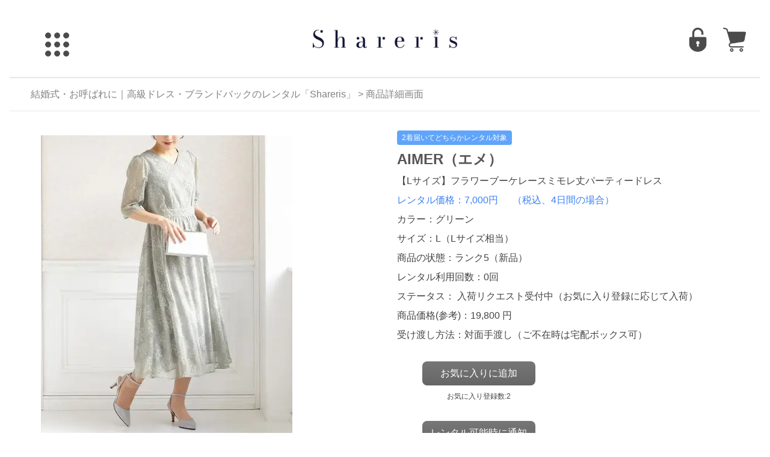

--- FILE ---
content_type: text/html; charset=UTF-8
request_url: https://www.shareris.com/products/productdetail/A000000643
body_size: 16479
content:
<!DOCTYPE html>
<html lang="ja">
<head>
    <!-- ABテスト用 -->
<script>
    window.dataLayer = window.dataLayer || [];
    dataLayer.push({
      event:         'experiment_view',
      experiment_id: 'abtest_cvr_quickwin',  // 'テスト名'
      variant_id:    'B'        // 'A' または 'B'
    });
</script>



    <!-- Google Tag Manager -->
    <script>(function(w,d,s,l,i){w[l]=w[l]||[];w[l].push({'gtm.start':
    new Date().getTime(),event:'gtm.js'});var f=d.getElementsByTagName(s)[0],
    j=d.createElement(s),dl=l!='dataLayer'?'&l='+l:'';j.async=true;j.src=
    'https://www.googletagmanager.com/gtm.js?id='+i+dl;f.parentNode.insertBefore(j,f);
    })(window,document,'script','dataLayer','GTM-K9TG8HB');</script>
    <!-- End Google Tag Manager -->


    <!-- <script data-ad-client="ca-pub-3957170058714859" async src="https://pagead2.googlesyndication.com/pagead/js/adsbygoogle.js"></script> -->



<!-- Google tag (gtag.js) -->
<script async src="https://www.googletagmanager.com/gtag/js?id=G-3M4NFZRVMQ"></script>
<script>
  window.dataLayer = window.dataLayer || [];
  function gtag(){dataLayer.push(arguments);}
  gtag('js', new Date());

  gtag('config', 'G-3M4NFZRVMQ');
</script>

<meta name="facebook-domain-verification" content="xtiejpvbmb0gtvookbdki0gve2i3xu" />
    <meta charset="utf-8"/>    <title>
        【Lサイズ】フラワーブーケレースミモレ丈パーティードレス AIMER（エメ）のレンタル | 結婚式・2次会・パーティ・お呼ばれの高級ブランドドレス・ワンピースのレンタルならShareris（シェアリス）    </title>
    <link rel="stylesheet" href="/css/default.css?20210505"/>    <link rel="stylesheet" href="/css/hp.css?20210505"/>    <!-- <link rel="stylesheet" href="/css/productdetail.css"/> -->
    <link rel="stylesheet" href="/css/imagechange_common.css?20210505"/>    <link rel="stylesheet" href="/css/imagechange_js.css?20210505"/>    <link rel="stylesheet" href="/css/color.css?20230708"/>    <link rel="stylesheet" href="/css/dist/tailwind.css?20210505"/>        <link rel="stylesheet" href="https://cdnjs.cloudflare.com/ajax/libs/Swiper/4.0.6/css/swiper.css">
    <link rel="stylesheet" href="https://cdnjs.cloudflare.com/ajax/libs/Swiper/4.0.6/css/swiper.min.css">
            <link rel="canonical" href="https://www.shareris.com/products/productdetail/A000000643">
        <style>
      /* 旧固定レイアウトを解除 */
      html, body { width:auto !important; max-width:none !important; }
      body { margin:0; }
    </style>
</head>
<body>
    <header>
			<!-- Google Tag Manager (noscript) -->
		<noscript><iframe src="https://www.googletagmanager.com/ns.html?id=GTM-K9TG8HB"
		height="0" width="0" style="display:none;visibility:hidden"></iframe></noscript>

		<!-- Clarity -->
		<script type="text/javascript">
		    (function(c,l,a,r,i,t,y){
		        c[a]=c[a]||function(){(c[a].q=c[a].q||[]).push(arguments)};
		        t=l.createElement(r);t.async=1;t.src="https://www.clarity.ms/tag/"+i;
		        y=l.getElementsByTagName(r)[0];y.parentNode.insertBefore(t,y);
		    })(window, document, "clarity", "script", "rkd8meie84");
		</script>

	</header>    <section class="max-w-screen-xl mx-auto px-4">
     <!-- 商品パターン：E3 --><link rel="stylesheet" href="/css/../drawer-master/dist/css/drawer.min.css"/><script src="/js/jquery-3.2.1.min.js"></script><script src="/js/../drawer-master/dist/js/drawer.min.js"></script><script src="/js/iscroll-master/build/iscroll.js"></script><script src="/js/search.js"></script><script src="/js/accordion-icon.js"></script>
<script>
    $(document).ready(function() {
        $(".drawer").drawer({
            //drawerWidth: "1000"
        });
    });
</script>
   
<div id="wrapper" class="wrapper">
    <div class="wrapper-inner">
        <section id="page-header" class="page-header">
            <header>
                <div class="u-fixed-wrapper">
                    <div class="u-fixed-wrapper-inner">
                        <!-- header-main -->
                        <div class="c-header-upper h-24 my-4">
                            <div class="container max-w-full">
                                <div class="header-upper-table u-adjuster flex">
                                    <div class="flex o-drawer-button u-adjuster hidden-lg-up w-2/7">
                                        <!-- header-menu -->
                                        <div class="trigger drawer drawer--left ml-5">
                                            <button type="button" class="drawer-toggle drawer-hamburger w-12 h-12">
                                              <span class="drawer-hamburger-icon"></span>
                                            </button>
                                            <nav class="drawer-nav">
                                                <div class="absolute" id="drawer_nav_inner">
                                                  <ul class="drawer-menu">
                                                    <!-- ドロワーメニューの中身 -->
                                                    <p id="menu_title" class="text-5xl ml-6 mt-6">Shareris</p>
                                                    <!-- <hr style="margin:0"> -->
                                                                                                            <li class="text-3xl ml-12 mt-12 md:text-base md:mt-5"><a href="/users/login/" onclick="gtag('event', 'login')" >ログイン/新規登録</a></li>
                                                                                                        
                                                    
                                                    <li class="text-3xl ml-12 mt-12 md:text-base md:mt-0">
                                                        <a href="/itemlist?category=C006&sort=favorite">人気ランキング（ドレス）</a>
                                                    </li>
                                                    <li class="text-3xl ml-12 mt-12 md:text-base md:mt-0">
                                                        <a href="/itemlist?category=C007&sort=favorite">人気ランキング（バッグ）</a>
                                                    </li>
                                                    <li class="text-3xl ml-12 mt-12 md:text-base md:mt-0">
                                                        <a href="/itemlist?category=C006&product_status=%E3%83%A9%E3%83%B3%E3%82%AF5%EF%BC%88%E6%96%B0%E5%93%81%EF%BC%89%2C%E3%83%A9%E3%83%B3%E3%82%AF4%EF%BC%88%E6%9C%AA%E4%BD%BF%E7%94%A8%E3%81%AB%E8%BF%91%E3%81%84%EF%BC%89">新品ドレス一覧</a>
                                                    </li>
                                                    <li class="text-3xl ml-12 mt-12 md:text-base md:mt-0">
                                                        <a href="/itemlist?category=C007&product_status=%E3%83%A9%E3%83%B3%E3%82%AF5%EF%BC%88%E6%96%B0%E5%93%81%EF%BC%89%2C%E3%83%A9%E3%83%B3%E3%82%AF4%EF%BC%88%E6%9C%AA%E4%BD%BF%E7%94%A8%E3%81%AB%E8%BF%91%E3%81%84%EF%BC%89">新品バッグ一覧</a>
                                                    </li>
                                                    <li class="text-3xl ml-12 mt-12 md:text-base md:mt-0">
                                                        <a href="/products/2025winterwedding20agedress">【2025冬】結婚式20代おすすめドレス</a>
                                                    </li>
                                                    <li class="text-3xl ml-12 mt-12 md:text-base md:mt-0">
                                                        <a href="/products/2025winterwedding30agedress">【2025冬】結婚式30代おすすめドレス</a>
                                                    </li>
                                                    <li class="text-3xl ml-12 mt-12 md:text-base md:mt-0">
                                                        <a href="/products/2025winterwedding40agedress">【2025冬】結婚式40代おすすめドレス</a>
                                                    </li>
                                                    <div id="brand_search">
                                                        <li class="active text-3xl ml-12 mt-12 md:text-base md:mt-0">ブランド検索</li>
                                                    </div>
                                                    <div class="brand_list text-3xl ml-20 md:text-base md:mt-0" style="display: block;">
                                                        <ul>
                                                                                                                            <li class="mt-12 md:text-base md:mt-0">
                                                                    <a href="/products/brandproducts/B074" onClick="gtag(&#039;event&#039;, &#039;view_item_list&#039;)">Acka.（エーシーケーエー）</a>                                                                </li>
                                                                                                                            <li class="mt-12 md:text-base md:mt-0">
                                                                    <a href="/products/brandproducts/B071" onClick="gtag(&#039;event&#039;, &#039;view_item_list&#039;)">allureville（アルアバイル）</a>                                                                </li>
                                                                                                                            <li class="mt-12 md:text-base md:mt-0">
                                                                    <a href="/products/brandproducts/B031" onClick="gtag(&#039;event&#039;, &#039;view_item_list&#039;)">Ameri VINTAGE（アメリヴィンテージ）</a>                                                                </li>
                                                                                                                            <li class="mt-12 md:text-base md:mt-0">
                                                                    <a href="/products/brandproducts/B066" onClick="gtag(&#039;event&#039;, &#039;view_item_list&#039;)">ANDRESD（アンドレスド）</a>                                                                </li>
                                                                                                                            <li class="mt-12 md:text-base md:mt-0">
                                                                    <a href="/products/brandproducts/B064" onClick="gtag(&#039;event&#039;, &#039;view_item_list&#039;)">ANTEPRIMA（アンテプリマ）</a>                                                                </li>
                                                                                                                            <li class="mt-12 md:text-base md:mt-0">
                                                                    <a href="/products/brandproducts/B062" onClick="gtag(&#039;event&#039;, &#039;view_item_list&#039;)">BELEGA（ベレガ）</a>                                                                </li>
                                                                                                                            <li class="mt-12 md:text-base md:mt-0">
                                                                    <a href="/products/brandproducts/B057" onClick="gtag(&#039;event&#039;, &#039;view_item_list&#039;)">Bioprogramming（バイオプログラミング）</a>                                                                </li>
                                                                                                                            <li class="mt-12 md:text-base md:mt-0">
                                                                    <a href="/products/brandproducts/B088" onClick="gtag(&#039;event&#039;, &#039;view_item_list&#039;)">BONAVENTURA（ボナベンチュラ）</a>                                                                </li>
                                                                                                                            <li class="mt-12 md:text-base md:mt-0">
                                                                    <a href="/products/brandproducts/B027" onClick="gtag(&#039;event&#039;, &#039;view_item_list&#039;)">BOTTEGA VENETA（ボッテガヴェネタ）</a>                                                                </li>
                                                                                                                            <li class="mt-12 md:text-base md:mt-0">
                                                                    <a href="/products/brandproducts/B068" onClick="gtag(&#039;event&#039;, &#039;view_item_list&#039;)">BOUCHERON（ブシュロン）</a>                                                                </li>
                                                                                                                            <li class="mt-12 md:text-base md:mt-0">
                                                                    <a href="/products/brandproducts/B078" onClick="gtag(&#039;event&#039;, &#039;view_item_list&#039;)">Callarus（カラルス）</a>                                                                </li>
                                                                                                                            <li class="mt-12 md:text-base md:mt-0">
                                                                    <a href="/products/brandproducts/B092" onClick="gtag(&#039;event&#039;, &#039;view_item_list&#039;)">CARBOTTI （カルボッティ）</a>                                                                </li>
                                                                                                                            <li class="mt-12 md:text-base md:mt-0">
                                                                    <a href="/products/brandproducts/B032" onClick="gtag(&#039;event&#039;, &#039;view_item_list&#039;)">Cartier（カルティエ）</a>                                                                </li>
                                                                                                                            <li class="mt-12 md:text-base md:mt-0">
                                                                    <a href="/products/brandproducts/B022" onClick="gtag(&#039;event&#039;, &#039;view_item_list&#039;)">CELFORD（セルフォード）</a>                                                                </li>
                                                                                                                            <li class="mt-12 md:text-base md:mt-0">
                                                                    <a href="/products/brandproducts/B006" onClick="gtag(&#039;event&#039;, &#039;view_item_list&#039;)">CELINE（セリーヌ）</a>                                                                </li>
                                                                                                                            <li class="mt-12 md:text-base md:mt-0">
                                                                    <a href="/products/brandproducts/B010" onClick="gtag(&#039;event&#039;, &#039;view_item_list&#039;)">CHANEL（シャネル）</a>                                                                </li>
                                                                                                                            <li class="mt-12 md:text-base md:mt-0">
                                                                    <a href="/products/brandproducts/B103" onClick="gtag(&#039;event&#039;, &#039;view_item_list&#039;)">CHAUMET（ショーメ）</a>                                                                </li>
                                                                                                                            <li class="mt-12 md:text-base md:mt-0">
                                                                    <a href="/products/brandproducts/B047" onClick="gtag(&#039;event&#039;, &#039;view_item_list&#039;)">CLANE（クラネ）</a>                                                                </li>
                                                                                                                            <li class="mt-12 md:text-base md:mt-0">
                                                                    <a href="/products/brandproducts/B081" onClick="gtag(&#039;event&#039;, &#039;view_item_list&#039;)">COREFIT（コアフィット）</a>                                                                </li>
                                                                                                                            <li class="mt-12 md:text-base md:mt-0">
                                                                    <a href="/products/brandproducts/B024" onClick="gtag(&#039;event&#039;, &#039;view_item_list&#039;)">DIOR（ディオール）</a>                                                                </li>
                                                                                                                            <li class="mt-12 md:text-base md:mt-0">
                                                                    <a href="/products/brandproducts/B048" onClick="gtag(&#039;event&#039;, &#039;view_item_list&#039;)">Dorry Doll（ドリードール）</a>                                                                </li>
                                                                                                                            <li class="mt-12 md:text-base md:mt-0">
                                                                    <a href="/products/brandproducts/B059" onClick="gtag(&#039;event&#039;, &#039;view_item_list&#039;)">Dyson（ダイソン）</a>                                                                </li>
                                                                                                                            <li class="mt-12 md:text-base md:mt-0">
                                                                    <a href="/products/brandproducts/B061" onClick="gtag(&#039;event&#039;, &#039;view_item_list&#039;)">ELECTRON （エレクトロン）</a>                                                                </li>
                                                                                                                            <li class="mt-12 md:text-base md:mt-0">
                                                                    <a href="/products/brandproducts/B039" onClick="gtag(&#039;event&#039;, &#039;view_item_list&#039;)">etoll.（エトル）</a>                                                                </li>
                                                                                                                            <li class="mt-12 md:text-base md:mt-0">
                                                                    <a href="/products/brandproducts/B007" onClick="gtag(&#039;event&#039;, &#039;view_item_list&#039;)">FENDI（フェンディ）</a>                                                                </li>
                                                                                                                            <li class="mt-12 md:text-base md:mt-0">
                                                                    <a href="/products/brandproducts/B082" onClick="gtag(&#039;event&#039;, &#039;view_item_list&#039;)">FETICO（フェティコ）</a>                                                                </li>
                                                                                                                            <li class="mt-12 md:text-base md:mt-0">
                                                                    <a href="/products/brandproducts/B021" onClick="gtag(&#039;event&#039;, &#039;view_item_list&#039;)">FRAY I.D（フレイアイディー）</a>                                                                </li>
                                                                                                                            <li class="mt-12 md:text-base md:mt-0">
                                                                    <a href="/products/brandproducts/B099" onClick="gtag(&#039;event&#039;, &#039;view_item_list&#039;)">FUMIE=TANAKA（フミエタナカ）</a>                                                                </li>
                                                                                                                            <li class="mt-12 md:text-base md:mt-0">
                                                                    <a href="/products/brandproducts/B052" onClick="gtag(&#039;event&#039;, &#039;view_item_list&#039;)">FURFUR（ファーファー）</a>                                                                </li>
                                                                                                                            <li class="mt-12 md:text-base md:mt-0">
                                                                    <a href="/products/brandproducts/B011" onClick="gtag(&#039;event&#039;, &#039;view_item_list&#039;)">GRACE CONTINENTAL（グレースコンチネンタル）</a>                                                                </li>
                                                                                                                            <li class="mt-12 md:text-base md:mt-0">
                                                                    <a href="/products/brandproducts/B053" onClick="gtag(&#039;event&#039;, &#039;view_item_list&#039;)">GRAFF（グラフ）</a>                                                                </li>
                                                                                                                            <li class="mt-12 md:text-base md:mt-0">
                                                                    <a href="/products/brandproducts/B008" onClick="gtag(&#039;event&#039;, &#039;view_item_list&#039;)">GUCCI（グッチ）</a>                                                                </li>
                                                                                                                            <li class="mt-12 md:text-base md:mt-0">
                                                                    <a href="/products/brandproducts/B093" onClick="gtag(&#039;event&#039;, &#039;view_item_list&#039;)">HARUNOBUMURATA（ハルノブムラタ）</a>                                                                </li>
                                                                                                                            <li class="mt-12 md:text-base md:mt-0">
                                                                    <a href="/products/brandproducts/B002" onClick="gtag(&#039;event&#039;, &#039;view_item_list&#039;)">HERMES（エルメス）</a>                                                                </li>
                                                                                                                            <li class="mt-12 md:text-base md:mt-0">
                                                                    <a href="/products/brandproducts/B096" onClick="gtag(&#039;event&#039;, &#039;view_item_list&#039;)">HUBLOT（ウブロ）</a>                                                                </li>
                                                                                                                            <li class="mt-12 md:text-base md:mt-0">
                                                                    <a href="/products/brandproducts/B069" onClick="gtag(&#039;event&#039;, &#039;view_item_list&#039;)">J by blue（ジェイバイブルー）</a>                                                                </li>
                                                                                                                            <li class="mt-12 md:text-base md:mt-0">
                                                                    <a href="/products/brandproducts/B056" onClick="gtag(&#039;event&#039;, &#039;view_item_list&#039;)">Jil Sander（ジルサンダー）</a>                                                                </li>
                                                                                                                            <li class="mt-12 md:text-base md:mt-0">
                                                                    <a href="/products/brandproducts/B086" onClick="gtag(&#039;event&#039;, &#039;view_item_list&#039;)">JILL STUART （ジル スチュアート）</a>                                                                </li>
                                                                                                                            <li class="mt-12 md:text-base md:mt-0">
                                                                    <a href="/products/brandproducts/B090" onClick="gtag(&#039;event&#039;, &#039;view_item_list&#039;)">JUNO（ジュノ）</a>                                                                </li>
                                                                                                                            <li class="mt-12 md:text-base md:mt-0">
                                                                    <a href="/products/brandproducts/B037" onClick="gtag(&#039;event&#039;, &#039;view_item_list&#039;)">kaene（カエン）</a>                                                                </li>
                                                                                                                            <li class="mt-12 md:text-base md:mt-0">
                                                                    <a href="/products/brandproducts/B080" onClick="gtag(&#039;event&#039;, &#039;view_item_list&#039;)">kana（カナ）</a>                                                                </li>
                                                                                                                            <li class="mt-12 md:text-base md:mt-0">
                                                                    <a href="/products/brandproducts/B079" onClick="gtag(&#039;event&#039;, &#039;view_item_list&#039;)">Kastane（カスタネ）</a>                                                                </li>
                                                                                                                            <li class="mt-12 md:text-base md:mt-0">
                                                                    <a href="/products/brandproducts/B084" onClick="gtag(&#039;event&#039;, &#039;view_item_list&#039;)">KnuthMarf（クヌースマーフ）</a>                                                                </li>
                                                                                                                            <li class="mt-12 md:text-base md:mt-0">
                                                                    <a href="/products/brandproducts/B030" onClick="gtag(&#039;event&#039;, &#039;view_item_list&#039;)">LAGUNAMOON（ラグナムーン）</a>                                                                </li>
                                                                                                                            <li class="mt-12 md:text-base md:mt-0">
                                                                    <a href="/products/brandproducts/B083" onClick="gtag(&#039;event&#039;, &#039;view_item_list&#039;)">LANVIN（ランバン）</a>                                                                </li>
                                                                                                                            <li class="mt-12 md:text-base md:mt-0">
                                                                    <a href="/products/brandproducts/B041" onClick="gtag(&#039;event&#039;, &#039;view_item_list&#039;)">Leja（レジャ）</a>                                                                </li>
                                                                                                                            <li class="mt-12 md:text-base md:mt-0">
                                                                    <a href="/products/brandproducts/B051" onClick="gtag(&#039;event&#039;, &#039;view_item_list&#039;)">LILY BROWN（リリーブラウン）</a>                                                                </li>
                                                                                                                            <li class="mt-12 md:text-base md:mt-0">
                                                                    <a href="/products/brandproducts/B023" onClick="gtag(&#039;event&#039;, &#039;view_item_list&#039;)">LOEWE（ロエベ）</a>                                                                </li>
                                                                                                                            <li class="mt-12 md:text-base md:mt-0">
                                                                    <a href="/products/brandproducts/B070" onClick="gtag(&#039;event&#039;, &#039;view_item_list&#039;)">LOKITHO（ロキト）</a>                                                                </li>
                                                                                                                            <li class="mt-12 md:text-base md:mt-0">
                                                                    <a href="/products/brandproducts/B020" onClick="gtag(&#039;event&#039;, &#039;view_item_list&#039;)">LOUIS VUITTON（ルイヴィトン）</a>                                                                </li>
                                                                                                                            <li class="mt-12 md:text-base md:mt-0">
                                                                    <a href="/products/brandproducts/B035" onClick="gtag(&#039;event&#039;, &#039;view_item_list&#039;)">Maison Margiela（メゾン マルジェラ）</a>                                                                </li>
                                                                                                                            <li class="mt-12 md:text-base md:mt-0">
                                                                    <a href="/products/brandproducts/B044" onClick="gtag(&#039;event&#039;, &#039;view_item_list&#039;)">Mame Kurogouchi（マメクロゴウチ）</a>                                                                </li>
                                                                                                                            <li class="mt-12 md:text-base md:mt-0">
                                                                    <a href="/products/brandproducts/B033" onClick="gtag(&#039;event&#039;, &#039;view_item_list&#039;)">MARNI（マルニ）</a>                                                                </li>
                                                                                                                            <li class="mt-12 md:text-base md:mt-0">
                                                                    <a href="/products/brandproducts/B091" onClick="gtag(&#039;event&#039;, &#039;view_item_list&#039;)">Melody Accessory（メロディーアクセサリー）</a>                                                                </li>
                                                                                                                            <li class="mt-12 md:text-base md:mt-0">
                                                                    <a href="/products/brandproducts/B038" onClick="gtag(&#039;event&#039;, &#039;view_item_list&#039;)">MIKIMOTO（ミキモト）</a>                                                                </li>
                                                                                                                            <li class="mt-12 md:text-base md:mt-0">
                                                                    <a href="/products/brandproducts/B075" onClick="gtag(&#039;event&#039;, &#039;view_item_list&#039;)">MIU MIU（ミュウミュウ）</a>                                                                </li>
                                                                                                                            <li class="mt-12 md:text-base md:mt-0">
                                                                    <a href="/products/brandproducts/B050" onClick="gtag(&#039;event&#039;, &#039;view_item_list&#039;)">MURRAL（ミューラル）</a>                                                                </li>
                                                                                                                            <li class="mt-12 md:text-base md:mt-0">
                                                                    <a href="/products/brandproducts/B040" onClick="gtag(&#039;event&#039;, &#039;view_item_list&#039;)">niana（ニアナ）</a>                                                                </li>
                                                                                                                            <li class="mt-12 md:text-base md:mt-0">
                                                                    <a href="/products/brandproducts/B097" onClick="gtag(&#039;event&#039;, &#039;view_item_list&#039;)">OMEGA（オメガ）</a>                                                                </li>
                                                                                                                            <li class="mt-12 md:text-base md:mt-0">
                                                                    <a href="/products/brandproducts/B055" onClick="gtag(&#039;event&#039;, &#039;view_item_list&#039;)">Panasonic（パナソニック）</a>                                                                </li>
                                                                                                                            <li class="mt-12 md:text-base md:mt-0">
                                                                    <a href="/products/brandproducts/B001" onClick="gtag(&#039;event&#039;, &#039;view_item_list&#039;)">PRADA（プラダ）</a>                                                                </li>
                                                                                                                            <li class="mt-12 md:text-base md:mt-0">
                                                                    <a href="/products/brandproducts/B058" onClick="gtag(&#039;event&#039;, &#039;view_item_list&#039;)">Refa（リファ）</a>                                                                </li>
                                                                                                                            <li class="mt-12 md:text-base md:mt-0">
                                                                    <a href="/products/brandproducts/B072" onClick="gtag(&#039;event&#039;, &#039;view_item_list&#039;)">REKISAMI（レキサミ）</a>                                                                </li>
                                                                                                                            <li class="mt-12 md:text-base md:mt-0">
                                                                    <a href="/products/brandproducts/B094" onClick="gtag(&#039;event&#039;, &#039;view_item_list&#039;)">ROLEX（ロレックス）</a>                                                                </li>
                                                                                                                            <li class="mt-12 md:text-base md:mt-0">
                                                                    <a href="/products/brandproducts/B076" onClick="gtag(&#039;event&#039;, &#039;view_item_list&#039;)">SAINT LAURENT（サンローラン）</a>                                                                </li>
                                                                                                                            <li class="mt-12 md:text-base md:mt-0">
                                                                    <a href="/products/brandproducts/B095" onClick="gtag(&#039;event&#039;, &#039;view_item_list&#039;)">SEIKO（セイコー）</a>                                                                </li>
                                                                                                                            <li class="mt-12 md:text-base md:mt-0">
                                                                    <a href="/products/brandproducts/B9999" onClick="gtag(&#039;event&#039;, &#039;view_item_list&#039;)">SELECT SHOP（セレクトショップ）</a>                                                                </li>
                                                                                                                            <li class="mt-12 md:text-base md:mt-0">
                                                                    <a href="/products/brandproducts/B098" onClick="gtag(&#039;event&#039;, &#039;view_item_list&#039;)">self-potrait（セルフポートレート）</a>                                                                </li>
                                                                                                                            <li class="mt-12 md:text-base md:mt-0">
                                                                    <a href="/products/brandproducts/B026" onClick="gtag(&#039;event&#039;, &#039;view_item_list&#039;)">SNIDEL（スナイデル）</a>                                                                </li>
                                                                                                                            <li class="mt-12 md:text-base md:mt-0">
                                                                    <a href="/products/brandproducts/B045" onClick="gtag(&#039;event&#039;, &#039;view_item_list&#039;)">TADASHI SHOJI（タダシショージ）</a>                                                                </li>
                                                                                                                            <li class="mt-12 md:text-base md:mt-0">
                                                                    <a href="/products/brandproducts/B101" onClick="gtag(&#039;event&#039;, &#039;view_item_list&#039;)">tanakadaisuke（タナカダイスケ）</a>                                                                </li>
                                                                                                                            <li class="mt-12 md:text-base md:mt-0">
                                                                    <a href="/products/brandproducts/B046" onClick="gtag(&#039;event&#039;, &#039;view_item_list&#039;)">TASAKI（タサキ）</a>                                                                </li>
                                                                                                                            <li class="mt-12 md:text-base md:mt-0">
                                                                    <a href="/products/brandproducts/B100" onClick="gtag(&#039;event&#039;, &#039;view_item_list&#039;)">TELMA（テルマ）</a>                                                                </li>
                                                                                                                            <li class="mt-12 md:text-base md:mt-0">
                                                                    <a href="/products/brandproducts/B054" onClick="gtag(&#039;event&#039;, &#039;view_item_list&#039;)">The Row（ザロウ）</a>                                                                </li>
                                                                                                                            <li class="mt-12 md:text-base md:mt-0">
                                                                    <a href="/products/brandproducts/B009" onClick="gtag(&#039;event&#039;, &#039;view_item_list&#039;)">TIFFANY&amp;Co.（ティファニー）</a>                                                                </li>
                                                                                                                            <li class="mt-12 md:text-base md:mt-0">
                                                                    <a href="/products/brandproducts/B087" onClick="gtag(&#039;event&#039;, &#039;view_item_list&#039;)">TOD&#039;S（トッズ）</a>                                                                </li>
                                                                                                                            <li class="mt-12 md:text-base md:mt-0">
                                                                    <a href="/products/brandproducts/B085" onClick="gtag(&#039;event&#039;, &#039;view_item_list&#039;)">TSURU By MARIKO OIKAWA（ツルバイマリコオイカワ）</a>                                                                </li>
                                                                                                                            <li class="mt-12 md:text-base md:mt-0">
                                                                    <a href="/products/brandproducts/B102" onClick="gtag(&#039;event&#039;, &#039;view_item_list&#039;)">TSUTSUMI（ツツミ）</a>                                                                </li>
                                                                                                                            <li class="mt-12 md:text-base md:mt-0">
                                                                    <a href="/products/brandproducts/B077" onClick="gtag(&#039;event&#039;, &#039;view_item_list&#039;)">Valextra（ヴァレクストラ）</a>                                                                </li>
                                                                                                                            <li class="mt-12 md:text-base md:mt-0">
                                                                    <a href="/products/brandproducts/B029" onClick="gtag(&#039;event&#039;, &#039;view_item_list&#039;)">Van Cleef &amp; Arpels（ヴァンクリーフ＆アーペル）</a>                                                                </li>
                                                                                                                            <li class="mt-12 md:text-base md:mt-0">
                                                                    <a href="/products/brandproducts/B060" onClick="gtag(&#039;event&#039;, &#039;view_item_list&#039;)">YA-MAN（ヤーマン）</a>                                                                </li>
                                                                                                                            <li class="mt-12 md:text-base md:mt-0">
                                                                    <a href="/products/brandproducts/B025" onClick="gtag(&#039;event&#039;, &#039;view_item_list&#039;)">YOKO CHAN（ヨーコチャン）</a>                                                                </li>
                                                                                                                            <li class="mt-12 md:text-base md:mt-0">
                                                                    <a href="/products/brandproducts/B049" onClick="gtag(&#039;event&#039;, &#039;view_item_list&#039;)">yori（ヨリ）</a>                                                                </li>
                                                                                                                            <li class="mt-12 md:text-base md:mt-0">
                                                                    <a href="/products/brandproducts/B089" onClick="gtag(&#039;event&#039;, &#039;view_item_list&#039;)">傳濱野（でんはまの）</a>                                                                </li>
                                                                                                                    </ul>
                                                    </div>
                                                    
                                                    <div id="category_search" class="text-3xl ml-12 mt-12 md:text-base md:mt-0">
                                                        <li class="active">商品カテゴリ検索</li>
                                                    </div>
                                                    <div class="category_list text-3xl ml-20 md:text-base md:mt-0" style="display: block;">
                                                        <ul>
                                                                                                                            <li class="mt-12 md:text-base md:mt-0">
                                                                    <a href="/products/categoryproducts/C001" onClick="gtag(&#039;event&#039;, &#039;view_item_list&#039;)">トップス</a>                                                                </li>
                                                                                                                            <li class="mt-12 md:text-base md:mt-0">
                                                                    <a href="/products/categoryproducts/C002" onClick="gtag(&#039;event&#039;, &#039;view_item_list&#039;)">ジャケット／アウター</a>                                                                </li>
                                                                                                                            <li class="mt-12 md:text-base md:mt-0">
                                                                    <a href="/products/categoryproducts/C003" onClick="gtag(&#039;event&#039;, &#039;view_item_list&#039;)">パンツ</a>                                                                </li>
                                                                                                                            <li class="mt-12 md:text-base md:mt-0">
                                                                    <a href="/products/categoryproducts/C004" onClick="gtag(&#039;event&#039;, &#039;view_item_list&#039;)">セットアップ</a>                                                                </li>
                                                                                                                            <li class="mt-12 md:text-base md:mt-0">
                                                                    <a href="/products/categoryproducts/C006" onClick="gtag(&#039;event&#039;, &#039;view_item_list&#039;)">ドレス/ワンピース</a>                                                                </li>
                                                                                                                            <li class="mt-12 md:text-base md:mt-0">
                                                                    <a href="/products/categoryproducts/C007" onClick="gtag(&#039;event&#039;, &#039;view_item_list&#039;)">バッグ（鞄・カバン）</a>                                                                </li>
                                                                                                                            <li class="mt-12 md:text-base md:mt-0">
                                                                    <a href="/products/categoryproducts/C008" onClick="gtag(&#039;event&#039;, &#039;view_item_list&#039;)">アクセサリー</a>                                                                </li>
                                                                                                                            <li class="mt-12 md:text-base md:mt-0">
                                                                    <a href="/products/categoryproducts/C009" onClick="gtag(&#039;event&#039;, &#039;view_item_list&#039;)">ファッション雑貨</a>                                                                </li>
                                                                                                                            <li class="mt-12 md:text-base md:mt-0">
                                                                    <a href="/products/categoryproducts/C011" onClick="gtag(&#039;event&#039;, &#039;view_item_list&#039;)">腕時計（レディース）</a>                                                                </li>
                                                                                                                            <li class="mt-12 md:text-base md:mt-0">
                                                                    <a href="/products/categoryproducts/C013" onClick="gtag(&#039;event&#039;, &#039;view_item_list&#039;)">ヘアアクセサリー/ヘアピン</a>                                                                </li>
                                                                                                                            <li class="mt-12 md:text-base md:mt-0">
                                                                    <a href="/products/categoryproducts/C014" onClick="gtag(&#039;event&#039;, &#039;view_item_list&#039;)">美容家電</a>                                                                </li>
                                                                                                                            <li class="mt-12 md:text-base md:mt-0">
                                                                    <a href="/products/categoryproducts/C018%20" onClick="gtag(&#039;event&#039;, &#039;view_item_list&#039;)">靴</a>                                                                </li>
                                                                                                                            <li class="mt-12 md:text-base md:mt-0">
                                                                    <a href="/products/categoryproducts/C019%20" onClick="gtag(&#039;event&#039;, &#039;view_item_list&#039;)">腕時計（メンズ）</a>                                                                </li>
                                                                                                                            <li class="mt-12 md:text-base md:mt-0">
                                                                    <a href="/products/categoryproducts/C900" onClick="gtag(&#039;event&#039;, &#039;view_item_list&#039;)">ご祝儀袋</a>                                                                </li>
                                                                                                                    </ul>
                                                    </div>

                                                    <div id="scene_search" class="text-3xl ml-12 mt-12 md:text-base md:mt-0">
                                                        <li class="active md:text-base md:mt-0">利用シーン検索</li>
                                                    </div>
                                                    <div class="scene_list text-3xl ml-20 md:text-base md:mt-0" style="display: block;">
                                                        <ul>
                                                                                                                            <li class="mt-12 md:text-base md:mt-0">
                                                                    <a href="/products/sceneproducts/S003" onClick="gtag(&#039;event&#039;, &#039;view_item_list&#039;)">結婚式/パーティ/成人式/二次会</a>                                                                </li>
                                                                                                                            <li class="mt-12 md:text-base md:mt-0">
                                                                    <a href="/products/sceneproducts/S006" onClick="gtag(&#039;event&#039;, &#039;view_item_list&#039;)">学校行事</a>                                                                </li>
                                                                                                                            <li class="mt-12 md:text-base md:mt-0">
                                                                    <a href="/products/sceneproducts/S007" onClick="gtag(&#039;event&#039;, &#039;view_item_list&#039;)">お食事会</a>                                                                </li>
                                                                                                                            <li class="mt-12 md:text-base md:mt-0">
                                                                    <a href="/products/sceneproducts/S008" onClick="gtag(&#039;event&#039;, &#039;view_item_list&#039;)">デート</a>                                                                </li>
                                                                                                                    </ul>
                                                    </div>

                                                    <div id="tag_search" class="text-3xl ml-12 mt-12 md:text-base md:mt-0">
                                                        <li class="active md:text-base md:mt-0">タグ検索</li>
                                                    </div>
                                                    <div class="tag_list text-3xl ml-20 md:text-base md:mt-0" style="display: block;">
                                                        <ul>
                                                                                                                            <li class="mt-12 md:text-base md:mt-0">
                                                                                                                                            <a href="/products/dress-s" onClick="gtag(&#039;event&#039;, &#039;view_item_list&#039;)">ドレスSサイズ</a>                                                                                                                                    </li>
                                                                                                                            <li class="mt-12 md:text-base md:mt-0">
                                                                                                                                            <a href="/products/dress-m" onClick="gtag(&#039;event&#039;, &#039;view_item_list&#039;)">ドレスMサイズ</a>                                                                                                                                    </li>
                                                                                                                            <li class="mt-12 md:text-base md:mt-0">
                                                                                                                                            <a href="/products/amerivintage-s" onClick="gtag(&#039;event&#039;, &#039;view_item_list&#039;)">Ameri VINTAGE（アメリヴィンテージ）× Sサイズ</a>                                                                                                                                    </li>
                                                                                                                            <li class="mt-12 md:text-base md:mt-0">
                                                                                                                                            <a href="/products/amerivintage-m" onClick="gtag(&#039;event&#039;, &#039;view_item_list&#039;)">Ameri VINTAGE（アメリヴィンテージ）× Mサイズ</a>                                                                                                                                    </li>
                                                                                                                            <li class="mt-12 md:text-base md:mt-0">
                                                                                                                                            <a href="/products/amerivintage" onClick="gtag(&#039;event&#039;, &#039;view_item_list&#039;)">Ameri VINTAGE（アメリヴィンテージ）</a>                                                                                                                                    </li>
                                                                                                                            <li class="mt-12 md:text-base md:mt-0">
                                                                                                                                            <a href="/products/beigecoord" onClick="gtag(&#039;event&#039;, &#039;view_item_list&#039;)">ベージュコーデ</a>                                                                                                                                    </li>
                                                                                                                            <li class="mt-12 md:text-base md:mt-0">
                                                                                                                                            <a href="/products/blackcoord" onClick="gtag(&#039;event&#039;, &#039;view_item_list&#039;)">ブラックコーデ</a>                                                                                                                                    </li>
                                                                                                                            <li class="mt-12 md:text-base md:mt-0">
                                                                                                                                            <a href="/products/modestyle" onClick="gtag(&#039;event&#039;, &#039;view_item_list&#039;)">モード系</a>                                                                                                                                    </li>
                                                                                                                            <li class="mt-12 md:text-base md:mt-0">
                                                                                                                                            <a href="/products/longdress" onClick="gtag(&#039;event&#039;, &#039;view_item_list&#039;)">ロングドレス</a>                                                                                                                                    </li>
                                                                                                                            <li class="mt-12 md:text-base md:mt-0">
                                                                                                                                            <a href="/products/pantsdress" onClick="gtag(&#039;event&#039;, &#039;view_item_list&#039;)">パンツドレス</a>                                                                                                                                    </li>
                                                                                                                            <li class="mt-12 md:text-base md:mt-0">
                                                                                                                                            <a href="/products/twentiesdress" onClick="gtag(&#039;event&#039;, &#039;view_item_list&#039;)">20代ドレス</a>                                                                                                                                    </li>
                                                                                                                            <li class="mt-12 md:text-base md:mt-0">
                                                                                                                                            <a href="/products/thirtiesdress" onClick="gtag(&#039;event&#039;, &#039;view_item_list&#039;)">30代ドレス</a>                                                                                                                                    </li>
                                                                                                                            <li class="mt-12 md:text-base md:mt-0">
                                                                                                                                            <a href="/products/spring" onClick="gtag(&#039;event&#039;, &#039;view_item_list&#039;)">春のおすすめドレス</a>                                                                                                                                    </li>
                                                                                                                            <li class="mt-12 md:text-base md:mt-0">
                                                                                                                                            <a href="/products/summer" onClick="gtag(&#039;event&#039;, &#039;view_item_list&#039;)">夏のおすすめドレス</a>                                                                                                                                    </li>
                                                                                                                            <li class="mt-12 md:text-base md:mt-0">
                                                                                                                                            <a href="/products/autumn" onClick="gtag(&#039;event&#039;, &#039;view_item_list&#039;)">秋のおすすめドレス</a>                                                                                                                                    </li>
                                                                                                                            <li class="mt-12 md:text-base md:mt-0">
                                                                                                                                            <a href="/products/winter" onClick="gtag(&#039;event&#039;, &#039;view_item_list&#039;)">冬のおすすめドレス</a>                                                                                                                                    </li>
                                                                                                                            <li class="mt-12 md:text-base md:mt-0">
                                                                                                                                            <a href="/products/shortsleeve" onClick="gtag(&#039;event&#039;, &#039;view_item_list&#039;)">半袖のドレス</a>                                                                                                                                    </li>
                                                                                                                            <li class="mt-12 md:text-base md:mt-0">
                                                                                                                                            <a href="/products/longsleeve" onClick="gtag(&#039;event&#039;, &#039;view_item_list&#039;)">長袖のドレス</a>                                                                                                                                    </li>
                                                                                                                            <li class="mt-12 md:text-base md:mt-0">
                                                                                                                                            <a href="/products/threesleeve" onClick="gtag(&#039;event&#039;, &#039;view_item_list&#039;)">半端袖のドレス</a>                                                                                                                                    </li>
                                                                                                                            <li class="mt-12 md:text-base md:mt-0">
                                                                                                                                            <a href="/products/sleeveless" onClick="gtag(&#039;event&#039;, &#039;view_item_list&#039;)">袖なし</a>                                                                                                                                    </li>
                                                                                                                            <li class="mt-12 md:text-base md:mt-0">
                                                                                                                                            <a href="/products/shortlength" onClick="gtag(&#039;event&#039;, &#039;view_item_list&#039;)">ショート丈のドレス</a>                                                                                                                                    </li>
                                                                                                                            <li class="mt-12 md:text-base md:mt-0">
                                                                                                                                            <a href="/products/middlelength" onClick="gtag(&#039;event&#039;, &#039;view_item_list&#039;)">ミドル丈のドレス</a>                                                                                                                                    </li>
                                                                                                                            <li class="mt-12 md:text-base md:mt-0">
                                                                                                                                            <a href="/products/longlength" onClick="gtag(&#039;event&#039;, &#039;view_item_list&#039;)">ロング丈のドレス</a>                                                                                                                                    </li>
                                                                                                                            <li class="mt-12 md:text-base md:mt-0">
                                                                                                                                            <a href="/products/fortiesdress" onClick="gtag(&#039;event&#039;, &#039;view_item_list&#039;)">40代ドレス</a>                                                                                                                                    </li>
                                                                                                                            <li class="mt-12 md:text-base md:mt-0">
                                                                                                                                            <a href="/products/fiftiesdress" onClick="gtag(&#039;event&#039;, &#039;view_item_list&#039;)">50代ドレス</a>                                                                                                                                    </li>
                                                                                                                            <li class="mt-12 md:text-base md:mt-0">
                                                                                                                                            <a href="/products/sixtiesdress" onClick="gtag(&#039;event&#039;, &#039;view_item_list&#039;)">60代ドレス</a>                                                                                                                                    </li>
                                                                                                                            <li class="mt-12 md:text-base md:mt-0">
                                                                                                                                            <a href="/products/seventieseightiesdress" onClick="gtag(&#039;event&#039;, &#039;view_item_list&#039;)">70代、80代ドレス</a>                                                                                                                                    </li>
                                                                                                                            <li class="mt-12 md:text-base md:mt-0">
                                                                                                                                            <a href="/products/luxurydress" onClick="gtag(&#039;event&#039;, &#039;view_item_list&#039;)">高級ドレス</a>                                                                                                                                    </li>
                                                                                                                            <li class="mt-12 md:text-base md:mt-0">
                                                                                                                                            <a href="/products/branddress" onClick="gtag(&#039;event&#039;, &#039;view_item_list&#039;)">ブランドドレス</a>                                                                                                                                    </li>
                                                                                                                            <li class="mt-12 md:text-base md:mt-0">
                                                                                                                                            <a href="/products/maternityok" onClick="gtag(&#039;event&#039;, &#039;view_item_list&#039;)">マタニティ妊婦/産後OK</a>                                                                                                                                    </li>
                                                                                                                            <li class="mt-12 md:text-base md:mt-0">
                                                                                                                                            <a href="/products/kidfriendly" onClick="gtag(&#039;event&#039;, &#039;view_item_list&#039;)">子連れ</a>                                                                                                                                    </li>
                                                                                                                            <li class="mt-12 md:text-base md:mt-0">
                                                                                                                                            <a href="/products/wedding" onClick="gtag(&#039;event&#039;, &#039;view_item_list&#039;)">結婚式</a>                                                                                                                                    </li>
                                                                                                                            <li class="mt-12 md:text-base md:mt-0">
                                                                                                                                            <a href="/products/oneandahalfparty" onClick="gtag(&#039;event&#039;, &#039;view_item_list&#039;)">1.5次会</a>                                                                                                                                    </li>
                                                                                                                            <li class="mt-12 md:text-base md:mt-0">
                                                                                                                                            <a href="/products/afterparty" onClick="gtag(&#039;event&#039;, &#039;view_item_list&#039;)">2次会</a>                                                                                                                                    </li>
                                                                                                                            <li class="mt-12 md:text-base md:mt-0">
                                                                                                                                            <a href="/products/party" onClick="gtag(&#039;event&#039;, &#039;view_item_list&#039;)">パーティー</a>                                                                                                                                    </li>
                                                                                                                            <li class="mt-12 md:text-base md:mt-0">
                                                                                                                                            <a href="/products/date" onClick="gtag(&#039;event&#039;, &#039;view_item_list&#039;)">デート</a>                                                                                                                                    </li>
                                                                                                                            <li class="mt-12 md:text-base md:mt-0">
                                                                                                                                            <a href="/products/comingofage" onClick="gtag(&#039;event&#039;, &#039;view_item_list&#039;)">成人式</a>                                                                                                                                    </li>
                                                                                                                            <li class="mt-12 md:text-base md:mt-0">
                                                                                                                                            <a href="/products/matchmaking" onClick="gtag(&#039;event&#039;, &#039;view_item_list&#039;)">婚活/お見合い</a>                                                                                                                                    </li>
                                                                                                                            <li class="mt-12 md:text-base md:mt-0">
                                                                                                                                            <a href="/products/entranceceremony" onClick="gtag(&#039;event&#039;, &#039;view_item_list&#039;)">入学式/入園式</a>                                                                                                                                    </li>
                                                                                                                            <li class="mt-12 md:text-base md:mt-0">
                                                                                                                                            <a href="/products/graduationceremony" onClick="gtag(&#039;event&#039;, &#039;view_item_list&#039;)">卒業式/卒園式</a>                                                                                                                                    </li>
                                                                                                                            <li class="mt-12 md:text-base md:mt-0">
                                                                                                                                            <a href="/products/shichigosan" onClick="gtag(&#039;event&#039;, &#039;view_item_list&#039;)">七五三</a>                                                                                                                                    </li>
                                                                                                                            <li class="mt-12 md:text-base md:mt-0">
                                                                                                                                            <a href="/products/christening" onClick="gtag(&#039;event&#039;, &#039;view_item_list&#039;)">お宮参り</a>                                                                                                                                    </li>
                                                                                                                            <li class="mt-12 md:text-base md:mt-0">
                                                                                                                                            <a href="/products/schoolevent" onClick="gtag(&#039;event&#039;, &#039;view_item_list&#039;)">学校行事</a>                                                                                                                                    </li>
                                                                                                                            <li class="mt-12 md:text-base md:mt-0">
                                                                                                                                            <a href="/products/mommeetup" onClick="gtag(&#039;event&#039;, &#039;view_item_list&#039;)">ママ会</a>                                                                                                                                    </li>
                                                                                                                            <li class="mt-12 md:text-base md:mt-0">
                                                                                                                                            <a href="/products/meetandgreet" onClick="gtag(&#039;event&#039;, &#039;view_item_list&#039;)">顔合わせ</a>                                                                                                                                    </li>
                                                                                                                            <li class="mt-12 md:text-base md:mt-0">
                                                                                                                                            <a href="/products/girlsparty" onClick="gtag(&#039;event&#039;, &#039;view_item_list&#039;)">女子会</a>                                                                                                                                    </li>
                                                                                                                            <li class="mt-12 md:text-base md:mt-0">
                                                                                                                                            <a href="/products/reunion" onClick="gtag(&#039;event&#039;, &#039;view_item_list&#039;)">同窓会</a>                                                                                                                                    </li>
                                                                                                                            <li class="mt-12 md:text-base md:mt-0">
                                                                                                                                            <a href="/products/dinnerparty" onClick="gtag(&#039;event&#039;, &#039;view_item_list&#039;)">お食事会</a>                                                                                                                                    </li>
                                                                                                                            <li class="mt-12 md:text-base md:mt-0">
                                                                                                                                            <a href="/products/thankyouparty" onClick="gtag(&#039;event&#039;, &#039;view_item_list&#039;)">謝恩会</a>                                                                                                                                    </li>
                                                                                                                            <li class="mt-12 md:text-base md:mt-0">
                                                                                                                                            <a href="/products/office" onClick="gtag(&#039;event&#039;, &#039;view_item_list&#039;)">オフィス</a>                                                                                                                                    </li>
                                                                                                                            <li class="mt-12 md:text-base md:mt-0">
                                                                                                                                            <a href="/products/daily" onClick="gtag(&#039;event&#039;, &#039;view_item_list&#039;)">日常</a>                                                                                                                                    </li>
                                                                                                                            <li class="mt-12 md:text-base md:mt-0">
                                                                                                                                            <a href="/products/stagecostume" onClick="gtag(&#039;event&#039;, &#039;view_item_list&#039;)">ステージ衣装</a>                                                                                                                                    </li>
                                                                                                                            <li class="mt-12 md:text-base md:mt-0">
                                                                                                                                            <a href="/products/recital" onClick="gtag(&#039;event&#039;, &#039;view_item_list&#039;)">演奏会</a>                                                                                                                                    </li>
                                                                                                                            <li class="mt-12 md:text-base md:mt-0">
                                                                                                                                            <a href="/products/entranceexam" onClick="gtag(&#039;event&#039;, &#039;view_item_list&#039;)">お受験</a>                                                                                                                                    </li>
                                                                                                                            <li class="mt-12 md:text-base md:mt-0">
                                                                                                                                            <a href="/products/afternoontea" onClick="gtag(&#039;event&#039;, &#039;view_item_list&#039;)">アフタヌーティー</a>                                                                                                                                    </li>
                                                                                                                            <li class="mt-12 md:text-base md:mt-0">
                                                                                                                                            <a href="/products/natural" onClick="gtag(&#039;event&#039;, &#039;view_item_list&#039;)">ナチュラル</a>                                                                                                                                    </li>
                                                                                                                            <li class="mt-12 md:text-base md:mt-0">
                                                                                                                                            <a href="/products/conservative" onClick="gtag(&#039;event&#039;, &#039;view_item_list&#039;)">コンサバ</a>                                                                                                                                    </li>
                                                                                                                            <li class="mt-12 md:text-base md:mt-0">
                                                                                                                                            <a href="/products/cleanlook" onClick="gtag(&#039;event&#039;, &#039;view_item_list&#039;)">きれいめ</a>                                                                                                                                    </li>
                                                                                                                            <li class="mt-12 md:text-base md:mt-0">
                                                                                                                                            <a href="/products/casual" onClick="gtag(&#039;event&#039;, &#039;view_item_list&#039;)">カジュアル</a>                                                                                                                                    </li>
                                                                                                                            <li class="mt-12 md:text-base md:mt-0">
                                                                                                                                            <a href="/products/cute" onClick="gtag(&#039;event&#039;, &#039;view_item_list&#039;)">可愛い系</a>                                                                                                                                    </li>
                                                                                                                            <li class="mt-12 md:text-base md:mt-0">
                                                                                                                                            <a href="/products/formal" onClick="gtag(&#039;event&#039;, &#039;view_item_list&#039;)">フォーマル系</a>                                                                                                                                    </li>
                                                                                                                            <li class="mt-12 md:text-base md:mt-0">
                                                                                                                                            <a href="/products/cool" onClick="gtag(&#039;event&#039;, &#039;view_item_list&#039;)">クール系</a>                                                                                                                                    </li>
                                                                                                                            <li class="mt-12 md:text-base md:mt-0">
                                                                                                                                            <a href="/products/boyish" onClick="gtag(&#039;event&#039;, &#039;view_item_list&#039;)">ボーイッシュ系</a>                                                                                                                                    </li>
                                                                                                                            <li class="mt-12 md:text-base md:mt-0">
                                                                                                                                            <a href="/products/elegant" onClick="gtag(&#039;event&#039;, &#039;view_item_list&#039;)">エレガント</a>                                                                                                                                    </li>
                                                                                                                            <li class="mt-12 md:text-base md:mt-0">
                                                                                                                                            <a href="/products/smallsize-dress" onClick="gtag(&#039;event&#039;, &#039;view_item_list&#039;)">ドレス小さいサイズ</a>                                                                                                                                    </li>
                                                                                                                            <li class="mt-12 md:text-base md:mt-0">
                                                                                                                                            <a href="/products/largesize-dress" onClick="gtag(&#039;event&#039;, &#039;view_item_list&#039;)">ドレス大きいサイズ</a>                                                                                                                                    </li>
                                                                                                                            <li class="mt-12 md:text-base md:mt-0">
                                                                                                                                            <a href="/products/luxurybrandbag" onClick="gtag(&#039;event&#039;, &#039;view_item_list&#039;)">ハイブランドバッグ</a>                                                                                                                                    </li>
                                                                                                                            <li class="mt-12 md:text-base md:mt-0">
                                                                                                                                            <a href="/products/luxurybrandjewelry" onClick="gtag(&#039;event&#039;, &#039;view_item_list&#039;)">ハイブランドジュエリー</a>                                                                                                                                    </li>
                                                                                                                            <li class="mt-12 md:text-base md:mt-0">
                                                                                                                                            <a href="/products/weddingbag" onClick="gtag(&#039;event&#039;, &#039;view_item_list&#039;)">結婚式バッグ</a>                                                                                                                                    </li>
                                                                                                                            <li class="mt-12 md:text-base md:mt-0">
                                                                                                                                            <a href="/products/colordress" onClick="gtag(&#039;event&#039;, &#039;view_item_list&#039;)">カラードレス</a>                                                                                                                                    </li>
                                                                                                                            <li class="mt-12 md:text-base md:mt-0">
                                                                                                                                            <a href="/products/hardtofind" onClick="gtag(&#039;event&#039;, &#039;view_item_list&#039;)">入手困難</a>                                                                                                                                    </li>
                                                                                                                            <li class="mt-12 md:text-base md:mt-0">
                                                                                                                                            <a href="/products/weddinggoods" onClick="gtag(&#039;event&#039;, &#039;view_item_list&#039;)">結婚式お呼ばれグッズ</a>                                                                                                                                    </li>
                                                                                                                            <li class="mt-12 md:text-base md:mt-0">
                                                                                                                                            <a href="/products/twentyfivespringsummermay" onClick="gtag(&#039;event&#039;, &#039;view_item_list&#039;)">2025SS0514入荷</a>                                                                                                                                    </li>
                                                                                                                            <li class="mt-12 md:text-base md:mt-0">
                                                                                                                                            <a href="/products/2025summerwedding20agedress" onClick="gtag(&#039;event&#039;, &#039;view_item_list&#039;)">【2025夏】結婚式20代おすすめドレス</a>                                                                                                                                    </li>
                                                                                                                            <li class="mt-12 md:text-base md:mt-0">
                                                                                                                                            <a href="/products/2025summerwedding30agedress" onClick="gtag(&#039;event&#039;, &#039;view_item_list&#039;)">【2025夏】結婚式30代おすすめドレス</a>                                                                                                                                    </li>
                                                                                                                            <li class="mt-12 md:text-base md:mt-0">
                                                                                                                                            <a href="/products/2025summerwedding40agedress" onClick="gtag(&#039;event&#039;, &#039;view_item_list&#039;)">【2025夏】結婚式40代おすすめドレス</a>                                                                                                                                    </li>
                                                                                                                            <li class="mt-12 md:text-base md:mt-0">
                                                                                                                                            <a href="/products/2025summerwedding50agedress" onClick="gtag(&#039;event&#039;, &#039;view_item_list&#039;)">【2025夏】結婚式50代おすすめドレス</a>                                                                                                                                    </li>
                                                                                                                            <li class="mt-12 md:text-base md:mt-0">
                                                                                                                                            <a href="/products/2025summerwedding60agedress" onClick="gtag(&#039;event&#039;, &#039;view_item_list&#039;)">【2025夏】結婚式60代おすすめドレス</a>                                                                                                                                    </li>
                                                                                                                            <li class="mt-12 md:text-base md:mt-0">
                                                                                                                                            <a href="/products/reviewdress" onClick="gtag(&#039;event&#039;, &#039;view_item_list&#039;)">レビュー高評価×人気ドレス</a>                                                                                                                                    </li>
                                                                                                                            <li class="mt-12 md:text-base md:mt-0">
                                                                                                                                            <a href="/products/reviewbag" onClick="gtag(&#039;event&#039;, &#039;view_item_list&#039;)">レビュー高評価×人気バッグ</a>                                                                                                                                    </li>
                                                                                                                            <li class="mt-12 md:text-base md:mt-0">
                                                                                                                                            <a href="/products/reviewaccessories" onClick="gtag(&#039;event&#039;, &#039;view_item_list&#039;)">レビュー高評価×人気アクセサリー</a>                                                                                                                                    </li>
                                                                                                                            <li class="mt-12 md:text-base md:mt-0">
                                                                                                                                            <a href="/products/highlyratedreviews" onClick="gtag(&#039;event&#039;, &#039;view_item_list&#039;)">レビュー星4以上</a>                                                                                                                                    </li>
                                                                                                                            <li class="mt-12 md:text-base md:mt-0">
                                                                                                                                            <a href="/products/tansyokudress" onClick="gtag(&#039;event&#039;, &#039;view_item_list&#039;)">淡色ドレス</a>                                                                                                                                    </li>
                                                                                                                            <li class="mt-12 md:text-base md:mt-0">
                                                                                                                                            <a href="/products/2025autumnwedding20agedress" onClick="gtag(&#039;event&#039;, &#039;view_item_list&#039;)">【2025秋】結婚式20代おすすめドレス</a>                                                                                                                                    </li>
                                                                                                                            <li class="mt-12 md:text-base md:mt-0">
                                                                                                                                            <a href="/products/2025autumnwedding30agedress" onClick="gtag(&#039;event&#039;, &#039;view_item_list&#039;)">【2025秋】結婚式30代おすすめドレス</a>                                                                                                                                    </li>
                                                                                                                            <li class="mt-12 md:text-base md:mt-0">
                                                                                                                                            <a href="/products/2025autumnwedding40agedress" onClick="gtag(&#039;event&#039;, &#039;view_item_list&#039;)">【2025秋】結婚式40代おすすめドレス</a>                                                                                                                                    </li>
                                                                                                                            <li class="mt-12 md:text-base md:mt-0">
                                                                                                                                            <a href="/products/2025autumnwedding50agedress" onClick="gtag(&#039;event&#039;, &#039;view_item_list&#039;)">【2025秋】結婚式50代おすすめドレス</a>                                                                                                                                    </li>
                                                                                                                            <li class="mt-12 md:text-base md:mt-0">
                                                                                                                                            <a href="/products/2025autumnwedding60agedress" onClick="gtag(&#039;event&#039;, &#039;view_item_list&#039;)">【2025秋】結婚式60代おすすめドレス</a>                                                                                                                                    </li>
                                                                                                                            <li class="mt-12 md:text-base md:mt-0">
                                                                                                                                            <a href="/products/2025winterwedding20agedress" onClick="gtag(&#039;event&#039;, &#039;view_item_list&#039;)">【2025冬】結婚式20代おすすめドレス</a>                                                                                                                                    </li>
                                                                                                                            <li class="mt-12 md:text-base md:mt-0">
                                                                                                                                            <a href="/products/2025winterwedding30agedress" onClick="gtag(&#039;event&#039;, &#039;view_item_list&#039;)">【2025冬】結婚式30代おすすめドレス</a>                                                                                                                                    </li>
                                                                                                                            <li class="mt-12 md:text-base md:mt-0">
                                                                                                                                            <a href="/products/2025winterwedding40agedress" onClick="gtag(&#039;event&#039;, &#039;view_item_list&#039;)">【2025冬】結婚式40代おすすめドレス</a>                                                                                                                                    </li>
                                                                                                                    </ul>
                                                    </div>

                                                    <li class="text-3xl ml-12 mt-12 mb-20 md:text-base md:mt-0"><a href="/others/sct" onclick="gtag(‘event’, ‘click’)">特定商取引法に基づく表記</a></li>
                                                  </ul>
                                              </div>
                                            </nav>
                                             
                                            <section>
                                            <!-- コンテンツ部分 -->
                                            </section>
                                        </div>
                                    </div>
                                        <!-- /header-menu -->
                                        <!-- header-logo -->
                                    <div class="o-logo u-adjuster w-3/7">
                                                                                            <a href="/" id="header-logo" rel="_top" onclick="gtag(‘event’, ‘click’)">
                                                    <img class="header-logo" src="/img/new/sp/logo_color.png" width="240" alt="ブランドバッグや高級ドレスのレンタルならShareris">
                                                </a>
                                                                                </div>
                                        <!-- /header-logo -->
                                    <div class="o-sp-direction u-adjuster hidden-lg-up w-2/7 items-center justify-center">
                                            <!-- header-login -->        
                                            <i class="g-login">
                                                                                                          <a href="/users/login/" onclick="gtag(‘event’, login)"><img src="/img/login.jpg" 
                                                        class="w-16 h-16 mx-2 md:w-10 md:h-10"
                                                        width="120"
                                                        alt="ログイン"
                                                        id="login"></a>
                                                    
                                            </i>
                                            <!-- /header-login -->  
                                            <!-- header-cart -->
                                            <i class="g-cart">
                                                <a href="/orders/cart/" rel="_cart" onclick="gtag(‘event’, ‘click’)">
                                                    <img src="/img/cart.jpg" 
                                                    class="w-16 h-16 mx-2 md:w-10 md:h-10"
                                                    width="120" 
                                                    alt="カート" 
                                                    id="cart">
                                                </a>
                                            </i>
                                            <!-- /header-cart -->
                                    </div>
                                </div><!-- /header-upper-table u-adjuster -->
                            </div><!-- /container -->
                        </div><!-- c-header-upper -->
                    </div>
                </div>
            </header>
        </section>
    </div>
</div>
    <hr size="1" width="100%" color="gray"align="center">


<link rel="stylesheet" href="https://cdnjs.cloudflare.com/ajax/libs/Swiper/4.0.6/css/swiper.css">
<link rel="stylesheet" href="https://cdnjs.cloudflare.com/ajax/libs/Swiper/4.0.6/css/swiper.min.css">
<script src="https://cdnjs.cloudflare.com/ajax/libs/Swiper/4.0.6/js/swiper.js"></script>
<script src="https://cdnjs.cloudflare.com/ajax/libs/Swiper/4.0.6/js/swiper.min.js"></script>

<!-- flatpickr本体 -->
<link rel="stylesheet" href="/css/flatpickr.min.css"/><script src="/js/flatpickr/dist/flatpickr.min.js"></script><script src="/js/flatpickr/dist/l10n/ja.js"></script><!-- 共通CSS -->
<link rel="stylesheet" href="/css/flatpickr-rental.css">
<!-- 共通JS -->
<script src="/js/rental-calendar.common.js?v=20251018a"></script>

<!-- Demo styles -->
<style>
.swiper-container {
  width: 100%;
  height: 100%;
}
.swiper-slide {
  text-align: center;
  font-size: 18px;
  background: #fff;
  /* Center slide text vertically */
  display: -webkit-box;
  display: -ms-flexbox;
  display: -webkit-flex;
  display: flex;
  -webkit-box-pack: center;
  -ms-flex-pack: center;
  -webkit-justify-content: center;
  justify-content: center;
  -webkit-box-align: center;
  -ms-flex-align: center;
  -webkit-align-items: center;
  align-items: center;
}
</style>

	<!-- サムネイル画像をクリックしたら切り替わるjs --> 	
	<script type="text/javascript">
	$(function (){
		//設定
		var active="active",interval=5000;
		var index=0, timerId=null;
		var tabs=$("#thumbBtn > li"), content=$("#view > p"), cap=$("#caption > li");
		
		//クラスの付与
		tabs.each(function(){$(this).removeClass(active);});
		content.hide();
		cap.hide();
		tabs.eq(0).addClass(active);
		content.eq(0).fadeIn(2000);
		cap.eq(0).fadeIn(1000);
		
		//クリックされたらactiveというクラスを付与、
		//切り替え、タイマーをリセット
		tabs.click(function(){
			if($(this).hasClass("active")) return;
			if(timerId) clearInterval(timerId),timerId=null;
			change(tabs.index(this));
			setTimer();
			return false;
		});
		
		//タイマー
		setTimer();
		function setTimer(){
			timerId=setTimeout(timeProcess,interval);
			return false;
		}
		
		function timeProcess(){
			change((index+1)%tabs.length);
			timerId=setTimeout(arguments.callee,interval);
		}
		
		//切り替え
		function change(t_index){
			tabs.eq(index).removeClass(active);
			tabs.eq(t_index).addClass(active);
			//fadeout
			setTimeout(function(){
				content.eq(index).stop(true, true).fadeOut(500),
				cap.eq(index).stop(true, true).hide()
			;}, 300);
			//fadein
			setTimeout(function(){
				index=t_index;
				content.eq(index).fadeIn(500),
				cap.eq(index).fadeIn(500)
			;}, 400)
		}
	});
	</script>

<!-- alert -->
<script>
	function alert_monthly_delete() {
	    var select = confirm("カートに1ヶ月プランのアイテムが入っているため、通常のレンタル商品を選ぶとカートから削除されます。よろしいですか？");
	    return select;
	}
	function alert_normal_delete() {
	    var select = confirm("1ヶ月プランのレンタル商品を選ぶと、現在のカートからアイテムが削除されます。よろしいですか？");
	    return select;
	}
	function alert_extention_add() {
	    var select = confirm("延長用のレンタルアイテムを選ぶと、現在のカートからアイテムが削除されます。よろしいですか？");
	    return select;
	}
	function alert_extention_delete() {
	    var select = confirm("現在のカートに入っている延長用のアイテムが削除されます。よろしいですか？");
	    return select;
	}
	function alert_another_extention() {
	    var select = confirm("延長元の注文IDが異なるため、現在のカートに入っている延長用のアイテムが削除されます。よろしいですか？");
	    return select;
	}
</script>


<hr>

 
	<!-- productデータの設定 -->

<!-- パンくず -->
<p class="breadcrumbs text-3xl pl-5 md:text-base">結婚式・お呼ばれに｜高級ドレス・ブランドバックのレンタル「Shareris」 > 商品詳細画面</p>
<hr>

<!-- <div class="message text-xl">
    &lt;お知らせ&gt;</div> -->

			<div class="product_detail md:flex">
			<div class="block md:w-1/2">
									<div class="clfix">
						<!-- images-->
						<div class="g-inner clfix">
															<!-- メイン画像-->
								<div id="view" class="mx-auto my-10 w-5/6">
																			<p><img src="/img/A000000643/item1.webp"/></p>
																			<p><img src="/img/A000000643/item2.webp"/></p>
																			<p><img src="/img/A000000643/item3.webp"/></p>
																			<p><img src="/img/A000000643/item4.webp"/></p>
																			<p><img src="/img/A000000643/item5.webp"/></p>
																			<p><img src="/img/A000000643/item6.webp"/></p>
																			<p><img src="/img/A000000643/item7.webp"/></p>
																			<p><img src="/img/A000000643/item8.webp"/></p>
																			<p><img src="/img/A000000643/item9.webp"/></p>
																			<p><img src="/img/A000000643/item10.webp"/></p>
																			<p><img src="/img/A000000643/item11.webp"/></p>
																			<p><img src="/img/A000000643/item12.webp"/></p>
																			<p><img src="/img/A000000643/item13.webp"/></p>
																	</div>
								<!-- キャプション-->
								<!-- <ul id="caption">
									<li>テキスト1</li>
									<li>テキスト2<br>高さ・幅を調整すれば2行目以降も入ります</li>
									<li>テキスト3</li>
								</ul> -->
								<!-- サムネイル画像-->
								<!-- <div id="photoThimb">	 -->
									<ul id="thumbBtn">
																					<li><img src="/img/A000000643/item1.webp" style="width: 25px height:30px"/></li>
																					<li><img src="/img/A000000643/item2.webp" style="width: 25px height:30px"/></li>
																					<li><img src="/img/A000000643/item3.webp" style="width: 25px height:30px"/></li>
																					<li><img src="/img/A000000643/item4.webp" style="width: 25px height:30px"/></li>
																					<li><img src="/img/A000000643/item5.webp" style="width: 25px height:30px"/></li>
																					<li><img src="/img/A000000643/item6.webp" style="width: 25px height:30px"/></li>
																					<li><img src="/img/A000000643/item7.webp" style="width: 25px height:30px"/></li>
																					<li><img src="/img/A000000643/item8.webp" style="width: 25px height:30px"/></li>
																					<li><img src="/img/A000000643/item9.webp" style="width: 25px height:30px"/></li>
																					<li><img src="/img/A000000643/item10.webp" style="width: 25px height:30px"/></li>
																					<li><img src="/img/A000000643/item11.webp" style="width: 25px height:30px"/></li>
																					<li><img src="/img/A000000643/item12.webp" style="width: 25px height:30px"/></li>
																					<li><img src="/img/A000000643/item13.webp" style="width: 25px height:30px"/></li>
																			</ul>
								<!-- </div> -->
													</div>
						<!--// images-->
					</div>
							</div>
			<div class="block md:w-1/2 md:text-left md:my-8">
								<div class="inline-flex bg-blue-400 text-white text-xs mb-2 mx-5 py-1 px-2 rounded">2着届いてどちらかレンタル対象</div>
								<h1 class="text-5xl font-bold pl-5 md:text-2xl">
					<a href="/products/brandproducts/B036" class="">AIMER（エメ）</a>				</h1>

				<span class="product_detail_facter">
					<h1 class="text-3xl mx-5 mt-5 md:text-base md:mt-2">【Lサイズ】フラワーブーケレースミモレ丈パーティードレス</h1>
										<p class="text-3xl mx-5 mt-10 text-blue-500 md:text-base md:mt-2">
						レンタル価格：7,000円
						<span class="text-2xl mx-5 mt-5 md:text-base md:mt-2" >（税込、4日間の場合）</span>
					</p>
															<p class="text-3xl mx-5 mt-5 md:text-base md:mt-2">カラー：グリーン</p>
					<p class="text-3xl mx-5 mt-5 md:text-base md:mt-2">サイズ：L（Lサイズ相当）</p>
					<p class="text-3xl mx-5 mt-5 md:text-base md:mt-2">商品の状態：ランク5（新品）</p>
										<p class="text-3xl mx-5 mt-5 md:text-base md:mt-2">レンタル利用回数：0回</p>
										<p class="text-3xl mx-5 mt-5 md:text-base md:mt-2">
						ステータス：										入荷リクエスト受付中<span id="expected">（お気に入り登録に応じて入荷）</span>
														</p>
					<p class="text-3xl mx-5 mt-5 md:text-base md:mt-2">商品価格(参考)：19,800 円</p>
											<p class="text-3xl mx-5 mt-5 md:text-base md:mt-2">受け渡し方法：対面手渡し（ご不在時は宅配ボックス可）</p>
									</span>
				<div class="product_detail_buttons text-left">
					<!-- お気に入り追加 -->
					<div class="product_detail_button md:w-1/2">
						<form method="post" accept-charset="utf-8" onClick="gtag(‘event’, ‘add_to_wishlist’)" action="/users/favoriteadd"><div style="display:none;"><input type="hidden" name="_method" value="POST"/></div>						<input type="hidden" name="sku_id" options="{
    &quot;id&quot;: 641,
    &quot;sku_id&quot;: &quot;A000000643_01_001_001&quot;,
    &quot;product_id&quot;: &quot;A000000643&quot;,
    &quot;size_id&quot;: 3,
    &quot;display_size&quot;: &quot;L\uff08L\u30b5\u30a4\u30ba\u76f8\u5f53\uff09&quot;,
    &quot;color_id&quot;: 23,
    &quot;rental_price&quot;: 700,
    &quot;base_price&quot;: 4900,
    &quot;monthly_price&quot;: 0,
    &quot;rental_startdate&quot;: null,
    &quot;rental_enddate&quot;: null,
    &quot;product_status&quot;: &quot;\u30e9\u30f3\u30af5\uff08\u65b0\u54c1\uff09&quot;,
    &quot;rental_status&quot;: &quot;30&quot;,
    &quot;priority_reservation_status&quot;: null,
    &quot;two_dress_flag&quot;: null,
    &quot;delete_flag&quot;: null,
    &quot;created&quot;: &quot;2022-04-25T00:00:00+09:00&quot;,
    &quot;modified&quot;: &quot;2022-04-25T00:00:00+09:00&quot;,
    &quot;memo&quot;: null,
    &quot;size&quot;: {
        &quot;id&quot;: 3,
        &quot;size_id&quot;: 3,
        &quot;size_name&quot;: &quot;L\u30b5\u30a4\u30ba&quot;,
        &quot;created&quot;: &quot;2017-12-24T15:38:20+09:00&quot;,
        &quot;modified&quot;: null
    },
    &quot;color&quot;: {
        &quot;id&quot;: 26,
        &quot;color_id&quot;: 23,
        &quot;color_name&quot;: &quot;\u30b0\u30ea\u30fc\u30f3&quot;,
        &quot;created&quot;: &quot;2019-01-31T00:00:00+09:00&quot;,
        &quot;modified&quot;: null
    },
    &quot;image_constitutions&quot;: [
        {
            &quot;id&quot;: 3315,
            &quot;kind&quot;: &quot;SKU&quot;,
            &quot;sku_id&quot;: &quot;A000000643_01_001_001&quot;,
            &quot;coordinate_id&quot;: null,
            &quot;image_id&quot;: &quot;I0003293&quot;,
            &quot;created&quot;: &quot;2022-04-25T00:00:00+09:00&quot;,
            &quot;modified&quot;: &quot;2022-04-25T00:00:00+09:00&quot;,
            &quot;image&quot;: {
                &quot;id&quot;: 3293,
                &quot;image_id&quot;: &quot;I0003293&quot;,
                &quot;image_url&quot;: &quot;\/img\/A000000643\/item1.webp&quot;,
                &quot;created&quot;: &quot;2022-04-25T00:00:00+09:00&quot;,
                &quot;modified&quot;: &quot;2024-09-04T15:54:45+09:00&quot;
            }
        },
        {
            &quot;id&quot;: 3316,
            &quot;kind&quot;: &quot;SKU&quot;,
            &quot;sku_id&quot;: &quot;A000000643_01_001_001&quot;,
            &quot;coordinate_id&quot;: null,
            &quot;image_id&quot;: &quot;I0003294&quot;,
            &quot;created&quot;: &quot;2022-04-25T00:00:00+09:00&quot;,
            &quot;modified&quot;: &quot;2022-04-25T00:00:00+09:00&quot;,
            &quot;image&quot;: {
                &quot;id&quot;: 3294,
                &quot;image_id&quot;: &quot;I0003294&quot;,
                &quot;image_url&quot;: &quot;\/img\/A000000643\/item2.webp&quot;,
                &quot;created&quot;: &quot;2022-04-25T00:00:00+09:00&quot;,
                &quot;modified&quot;: &quot;2024-09-04T15:54:45+09:00&quot;
            }
        },
        {
            &quot;id&quot;: 3317,
            &quot;kind&quot;: &quot;SKU&quot;,
            &quot;sku_id&quot;: &quot;A000000643_01_001_001&quot;,
            &quot;coordinate_id&quot;: null,
            &quot;image_id&quot;: &quot;I0003295&quot;,
            &quot;created&quot;: &quot;2022-04-25T00:00:00+09:00&quot;,
            &quot;modified&quot;: &quot;2022-04-25T00:00:00+09:00&quot;,
            &quot;image&quot;: {
                &quot;id&quot;: 3295,
                &quot;image_id&quot;: &quot;I0003295&quot;,
                &quot;image_url&quot;: &quot;\/img\/A000000643\/item3.webp&quot;,
                &quot;created&quot;: &quot;2022-04-25T00:00:00+09:00&quot;,
                &quot;modified&quot;: &quot;2024-09-04T15:54:45+09:00&quot;
            }
        },
        {
            &quot;id&quot;: 3318,
            &quot;kind&quot;: &quot;SKU&quot;,
            &quot;sku_id&quot;: &quot;A000000643_01_001_001&quot;,
            &quot;coordinate_id&quot;: null,
            &quot;image_id&quot;: &quot;I0003296&quot;,
            &quot;created&quot;: &quot;2022-04-25T00:00:00+09:00&quot;,
            &quot;modified&quot;: &quot;2022-04-25T00:00:00+09:00&quot;,
            &quot;image&quot;: {
                &quot;id&quot;: 3296,
                &quot;image_id&quot;: &quot;I0003296&quot;,
                &quot;image_url&quot;: &quot;\/img\/A000000643\/item4.webp&quot;,
                &quot;created&quot;: &quot;2022-04-25T00:00:00+09:00&quot;,
                &quot;modified&quot;: &quot;2024-09-04T15:54:45+09:00&quot;
            }
        },
        {
            &quot;id&quot;: 3319,
            &quot;kind&quot;: &quot;SKU&quot;,
            &quot;sku_id&quot;: &quot;A000000643_01_001_001&quot;,
            &quot;coordinate_id&quot;: null,
            &quot;image_id&quot;: &quot;I0003297&quot;,
            &quot;created&quot;: &quot;2022-04-25T00:00:00+09:00&quot;,
            &quot;modified&quot;: &quot;2022-04-25T00:00:00+09:00&quot;,
            &quot;image&quot;: {
                &quot;id&quot;: 3297,
                &quot;image_id&quot;: &quot;I0003297&quot;,
                &quot;image_url&quot;: &quot;\/img\/A000000643\/item5.webp&quot;,
                &quot;created&quot;: &quot;2022-04-25T00:00:00+09:00&quot;,
                &quot;modified&quot;: &quot;2024-09-04T15:54:45+09:00&quot;
            }
        },
        {
            &quot;id&quot;: 3320,
            &quot;kind&quot;: &quot;SKU&quot;,
            &quot;sku_id&quot;: &quot;A000000643_01_001_001&quot;,
            &quot;coordinate_id&quot;: null,
            &quot;image_id&quot;: &quot;I0003298&quot;,
            &quot;created&quot;: &quot;2022-04-25T00:00:00+09:00&quot;,
            &quot;modified&quot;: &quot;2022-04-25T00:00:00+09:00&quot;,
            &quot;image&quot;: {
                &quot;id&quot;: 3298,
                &quot;image_id&quot;: &quot;I0003298&quot;,
                &quot;image_url&quot;: &quot;\/img\/A000000643\/item6.webp&quot;,
                &quot;created&quot;: &quot;2022-04-25T00:00:00+09:00&quot;,
                &quot;modified&quot;: &quot;2024-09-04T15:54:45+09:00&quot;
            }
        },
        {
            &quot;id&quot;: 3321,
            &quot;kind&quot;: &quot;SKU&quot;,
            &quot;sku_id&quot;: &quot;A000000643_01_001_001&quot;,
            &quot;coordinate_id&quot;: null,
            &quot;image_id&quot;: &quot;I0003299&quot;,
            &quot;created&quot;: &quot;2022-04-25T00:00:00+09:00&quot;,
            &quot;modified&quot;: &quot;2022-04-25T00:00:00+09:00&quot;,
            &quot;image&quot;: {
                &quot;id&quot;: 3299,
                &quot;image_id&quot;: &quot;I0003299&quot;,
                &quot;image_url&quot;: &quot;\/img\/A000000643\/item7.webp&quot;,
                &quot;created&quot;: &quot;2022-04-25T00:00:00+09:00&quot;,
                &quot;modified&quot;: &quot;2024-09-04T15:54:45+09:00&quot;
            }
        },
        {
            &quot;id&quot;: 3322,
            &quot;kind&quot;: &quot;SKU&quot;,
            &quot;sku_id&quot;: &quot;A000000643_01_001_001&quot;,
            &quot;coordinate_id&quot;: null,
            &quot;image_id&quot;: &quot;I0003300&quot;,
            &quot;created&quot;: &quot;2022-04-25T00:00:00+09:00&quot;,
            &quot;modified&quot;: &quot;2022-04-25T00:00:00+09:00&quot;,
            &quot;image&quot;: {
                &quot;id&quot;: 3300,
                &quot;image_id&quot;: &quot;I0003300&quot;,
                &quot;image_url&quot;: &quot;\/img\/A000000643\/item8.webp&quot;,
                &quot;created&quot;: &quot;2022-04-25T00:00:00+09:00&quot;,
                &quot;modified&quot;: &quot;2024-09-04T15:54:45+09:00&quot;
            }
        },
        {
            &quot;id&quot;: 3323,
            &quot;kind&quot;: &quot;SKU&quot;,
            &quot;sku_id&quot;: &quot;A000000643_01_001_001&quot;,
            &quot;coordinate_id&quot;: null,
            &quot;image_id&quot;: &quot;I0003301&quot;,
            &quot;created&quot;: &quot;2022-04-25T00:00:00+09:00&quot;,
            &quot;modified&quot;: &quot;2022-04-25T00:00:00+09:00&quot;,
            &quot;image&quot;: {
                &quot;id&quot;: 3301,
                &quot;image_id&quot;: &quot;I0003301&quot;,
                &quot;image_url&quot;: &quot;\/img\/A000000643\/item9.webp&quot;,
                &quot;created&quot;: &quot;2022-04-25T00:00:00+09:00&quot;,
                &quot;modified&quot;: &quot;2024-09-04T15:54:46+09:00&quot;
            }
        },
        {
            &quot;id&quot;: 3324,
            &quot;kind&quot;: &quot;SKU&quot;,
            &quot;sku_id&quot;: &quot;A000000643_01_001_001&quot;,
            &quot;coordinate_id&quot;: null,
            &quot;image_id&quot;: &quot;I0003302&quot;,
            &quot;created&quot;: &quot;2022-04-25T00:00:00+09:00&quot;,
            &quot;modified&quot;: &quot;2022-04-25T00:00:00+09:00&quot;,
            &quot;image&quot;: {
                &quot;id&quot;: 3302,
                &quot;image_id&quot;: &quot;I0003302&quot;,
                &quot;image_url&quot;: &quot;\/img\/A000000643\/item10.webp&quot;,
                &quot;created&quot;: &quot;2022-04-25T00:00:00+09:00&quot;,
                &quot;modified&quot;: &quot;2024-09-04T15:54:46+09:00&quot;
            }
        },
        {
            &quot;id&quot;: 3325,
            &quot;kind&quot;: &quot;SKU&quot;,
            &quot;sku_id&quot;: &quot;A000000643_01_001_001&quot;,
            &quot;coordinate_id&quot;: null,
            &quot;image_id&quot;: &quot;I0003303&quot;,
            &quot;created&quot;: &quot;2022-04-25T00:00:00+09:00&quot;,
            &quot;modified&quot;: &quot;2022-04-25T00:00:00+09:00&quot;,
            &quot;image&quot;: {
                &quot;id&quot;: 3303,
                &quot;image_id&quot;: &quot;I0003303&quot;,
                &quot;image_url&quot;: &quot;\/img\/A000000643\/item11.webp&quot;,
                &quot;created&quot;: &quot;2022-04-25T00:00:00+09:00&quot;,
                &quot;modified&quot;: &quot;2024-09-04T15:54:46+09:00&quot;
            }
        },
        {
            &quot;id&quot;: 3326,
            &quot;kind&quot;: &quot;SKU&quot;,
            &quot;sku_id&quot;: &quot;A000000643_01_001_001&quot;,
            &quot;coordinate_id&quot;: null,
            &quot;image_id&quot;: &quot;I0003304&quot;,
            &quot;created&quot;: &quot;2022-04-25T00:00:00+09:00&quot;,
            &quot;modified&quot;: &quot;2022-04-25T00:00:00+09:00&quot;,
            &quot;image&quot;: {
                &quot;id&quot;: 3304,
                &quot;image_id&quot;: &quot;I0003304&quot;,
                &quot;image_url&quot;: &quot;\/img\/A000000643\/item12.webp&quot;,
                &quot;created&quot;: &quot;2022-04-25T00:00:00+09:00&quot;,
                &quot;modified&quot;: &quot;2024-09-04T15:54:46+09:00&quot;
            }
        },
        {
            &quot;id&quot;: 3327,
            &quot;kind&quot;: &quot;SKU&quot;,
            &quot;sku_id&quot;: &quot;A000000643_01_001_001&quot;,
            &quot;coordinate_id&quot;: null,
            &quot;image_id&quot;: &quot;I0003305&quot;,
            &quot;created&quot;: &quot;2022-04-25T00:00:00+09:00&quot;,
            &quot;modified&quot;: &quot;2022-04-25T00:00:00+09:00&quot;,
            &quot;image&quot;: {
                &quot;id&quot;: 3305,
                &quot;image_id&quot;: &quot;I0003305&quot;,
                &quot;image_url&quot;: &quot;\/img\/A000000643\/item13.webp&quot;,
                &quot;created&quot;: &quot;2022-04-25T00:00:00+09:00&quot;,
                &quot;modified&quot;: &quot;2024-09-04T15:54:46+09:00&quot;
            }
        }
    ],
    &quot;product&quot;: {
        &quot;id&quot;: 643,
        &quot;product_id&quot;: &quot;A000000643&quot;,
        &quot;product_name&quot;: &quot;\u3010L\u30b5\u30a4\u30ba\u3011\u30d5\u30e9\u30ef\u30fc\u30d6\u30fc\u30b1\u30ec\u30fc\u30b9\u30df\u30e2\u30ec\u4e08\u30d1\u30fc\u30c6\u30a3\u30fc\u30c9\u30ec\u30b9&quot;,
        &quot;product_description&quot;: &quot;\u2606\u2606\u2606\u5165\u8377\u30ea\u30af\u30a8\u30b9\u30c8\u53d7\u4ed8\u4e2d\u2606\u2606\u2606\n\u5165\u8377\u30ea\u30af\u30a8\u30b9\u30c8\u53d7\u4ed8\u4e2d\u306e\u30a2\u30a4\u30c6\u30e0\u306f\u3001\u304a\u6c17\u306b\u5165\u308a\u767b\u9332\u6570\u306b\u5fdc\u3058\u3066\u5165\u8377\u3092\u691c\u8a0e\u3057\u3066\u304a\u308a\u307e\u3059\u3002\n\u5165\u8377\u3092\u3054\u5e0c\u671b\u306e\u65b9\u306f\u3001\u304a\u6c17\u306b\u5165\u308a\u767b\u9332\u3092\u304a\u9858\u3044\u3057\u307e\u3059\u3002\u307e\u305f\u3001\u30ec\u30f3\u30bf\u30eb\u53ef\u80fd\u6642\u306b\u304a\u77e5\u3089\u305b\u304c\u6b32\u3057\u3044\u65b9\u306f\u3001\u300c\u30ec\u30f3\u30bf\u30eb\u53ef\u80fd\u6642\u306b\u901a\u77e5\u300d\u306b\u3054\u767b\u9332\u304f\u3060\u3055\u3044\u3002\n\u3000\n\uff1c\u30b9\u30bf\u30c3\u30d5\u30b3\u30e1\u30f3\u30c8\uff1e\n\u30c9\u30c3\u30c8\u00d7\u30d5\u30e9\u30ef\u30fc\u30d6\u30fc\u30b1\u67c4\u306e\u30e9\u30c3\u30bb\u30eb\u30ec\u30fc\u30b9\u3092\u8d05\u6ca2\u306b\u4f7f\u7528\u3057\u305f\u7dcf\u30ec\u30fc\u30b9\u306e\u30df\u30e2\u30ec\u4e08\u30d1\u30fc\u30c6\u30a3\u30fc\u30c9\u30ec\u30b9\u3002\u9996\u5143\u306f\u3059\u3063\u304d\u308a\u3068\u3057\u305fV\u30cd\u30c3\u30af\u3067\u7a0b\u3088\u3044\u629c\u3051\u611f\u304c\u3042\u308a\u3001\u30cd\u30c3\u30af\u30ec\u30b9\u3084\u5927\u3076\u308a\u306e\u30a4\u30e4\u30ea\u30f3\u30b0\u3068\u597d\u76f8\u6027\u3002\u8896\u306f\u4e8c\u306e\u8155\u304c\u96a0\u308c\u308b\u9577\u3055\u3067\u3001\u7e4a\u7d30\u306a\u30ec\u30fc\u30b9\u304c\u91cd\u306a\u308a\u7d20\u808c\u3092\u7f8e\u3057\u304f\u30ab\u30d0\u30fc\u3057\u3066\u304f\u308c\u307e\u3059\u3002\n\u5e45\u5e83\u3044\u5e74\u9f62\u5c64\u306e\u65b9\u306b\u304a\u53ec\u3057\u3044\u305f\u3060\u3051\u308b\u30d1\u30fc\u30c6\u30a3\u30fc\u30b7\u30fc\u30f3\u3084\u7279\u5225\u306a\u65e5\u306b\u304a\u3059\u3059\u3081\u306e1\u679a\u3067\u3059\u3002\n\u3000\n\u3010\u304a\u3059\u3059\u3081\u306e\u30b7\u30fc\u30f3\u3011\n\u30fb\u7d50\u5a5a\u5f0f\/2\u6b21\u4f1a\/1.5\u6b21\u4f1a\n\u30fb\u30d1\u30fc\u30c6\u30a3\u30fc\n\u30fb\u6210\u4eba\u5f0f\n\u30fb\u5a5a\u6d3b\/\u304a\u898b\u5408\u3044\n\u30fb\u5165\u5b66\u5f0f\/\u5352\u696d\u5f0f\n\u30fb\u5b66\u6821\u884c\u4e8b\n\u30fb\u540c\u7a93\u4f1a\n\u30fb\u304a\u98df\u4e8b\u4f1a\n\u30fb\u8b1d\u6069\u4f1a\n\u30fb\u30b9\u30c6\u30fc\u30b8\u8863\u88c5\n\u30fb\u6f14\u594f\u4f1a\n\u3000\n\u3010\u304a\u3059\u3059\u3081\u306e\u30c6\u30a4\u30b9\u30c8\u3011\n\u30fb\u30ca\u30c1\u30e5\u30e9\u30eb\n\u30fb\u30b3\u30f3\u30b5\u30d0\n\u30fb\u304d\u308c\u3044\u3081\n\u30fb\u30ab\u30b8\u30e5\u30a2\u30eb\n\u30fb\u53ef\u611b\u3044\u7cfb\n\u30fb\u30d5\u30a9\u30fc\u30de\u30eb\u7cfb\n\u30fb\u30a8\u30ec\u30ac\u30f3\u30c8\n\u3000\n\u3010\u767a\u58f2\u6642\u671f\u3011\n\u5b9a\u756a\n\u3000\n\u3010\u7d20\u6750\u3011\n\u30dd\u30ea\u30a8\u30b9\u30c6\u30eb100%\n\u3000\n\u3010\u30b5\u30a4\u30ba\u3011\nSMALL\uff08S\uff09\n\u8eab\u5e4542 \u80a9\u5e4533 \u7dcf\u4e08118 \u305d\u3067\u4e0834.5cm\nMEDIUM\uff08M\uff09\n\u8eab\u5e4545 \u80a9\u5e4533.5 \u7dcf\u4e08119 \u305d\u3067\u4e0835cm\nLARGE\uff08L\uff09\n\u8eab\u5e4548 \u80a9\u5e4535 \u7dcf\u4e08120.5 \u305d\u3067\u4e0836cm\n\u3000\n\u3010\u578b\u756a\u3011\n0324-0-13300&quot;,
        &quot;category_id&quot;: &quot;C006&quot;,
        &quot;subcategory_id&quot;: &quot;partydress&quot;,
        &quot;brand_id&quot;: &quot;B036&quot;,
        &quot;series_id&quot;: null,
        &quot;scene_id&quot;: &quot;S006&quot;,
        &quot;shop_id&quot;: null,
        &quot;retail_price&quot;: 19800,
        &quot;delete_flag&quot;: null,
        &quot;created&quot;: &quot;2022-04-25T00:00:00+09:00&quot;,
        &quot;modified&quot;: &quot;2022-04-25T00:00:00+09:00&quot;,
        &quot;scene&quot;: {
            &quot;id&quot;: 9,
            &quot;scene_id&quot;: &quot;S006&quot;,
            &quot;scene_name&quot;: &quot;\u5b66\u6821\u884c\u4e8b&quot;,
            &quot;delete_flag&quot;: null,
            &quot;created&quot;: &quot;2023-06-08T15:38:20+09:00&quot;,
            &quot;modified&quot;: &quot;2023-06-11T12:03:26+09:00&quot;
        },
        &quot;brand&quot;: {
            &quot;id&quot;: 36,
            &quot;brand_id&quot;: &quot;B036&quot;,
            &quot;brand_name&quot;: &quot;AIMER\uff08\u30a8\u30e1\uff09&quot;,
            &quot;delete_flag&quot;: true,
            &quot;created&quot;: &quot;2022-04-25T00:00:00+09:00&quot;,
            &quot;modified&quot;: null
        },
        &quot;category&quot;: {
            &quot;id&quot;: 6,
            &quot;category_id&quot;: &quot;C006&quot;,
            &quot;category_name&quot;: &quot;\u30c9\u30ec\u30b9\/\u30ef\u30f3\u30d4\u30fc\u30b9&quot;,
            &quot;delete_flag&quot;: null,
            &quot;created&quot;: &quot;2017-12-24T15:38:20+09:00&quot;,
            &quot;modified&quot;: &quot;2023-06-11T12:03:51+09:00&quot;
        }
    }
}" value="A000000643_01_001_001"/>						<input type="hidden" name="kind" value="SKU"/>						<button class="favoriteadd text-3xl w-3/5 h-20 md:text-base md:h-10 md:mt-8" type="submit">お気に入りに追加</button>						</form>												<div class="text-xs">お気に入り登録数:2</div>
											</div>

					<!-- レンタル可能時通知 -->
										<div class="product_detail_button md:w-1/2">
						<form method="post" accept-charset="utf-8" action="/users/notificationadd"><div style="display:none;"><input type="hidden" name="_method" value="POST"/></div>						<input type="hidden" name="sku_id" options="{
    &quot;id&quot;: 641,
    &quot;sku_id&quot;: &quot;A000000643_01_001_001&quot;,
    &quot;product_id&quot;: &quot;A000000643&quot;,
    &quot;size_id&quot;: 3,
    &quot;display_size&quot;: &quot;L\uff08L\u30b5\u30a4\u30ba\u76f8\u5f53\uff09&quot;,
    &quot;color_id&quot;: 23,
    &quot;rental_price&quot;: 700,
    &quot;base_price&quot;: 4900,
    &quot;monthly_price&quot;: 0,
    &quot;rental_startdate&quot;: null,
    &quot;rental_enddate&quot;: null,
    &quot;product_status&quot;: &quot;\u30e9\u30f3\u30af5\uff08\u65b0\u54c1\uff09&quot;,
    &quot;rental_status&quot;: &quot;30&quot;,
    &quot;priority_reservation_status&quot;: null,
    &quot;two_dress_flag&quot;: null,
    &quot;delete_flag&quot;: null,
    &quot;created&quot;: &quot;2022-04-25T00:00:00+09:00&quot;,
    &quot;modified&quot;: &quot;2022-04-25T00:00:00+09:00&quot;,
    &quot;memo&quot;: null,
    &quot;size&quot;: {
        &quot;id&quot;: 3,
        &quot;size_id&quot;: 3,
        &quot;size_name&quot;: &quot;L\u30b5\u30a4\u30ba&quot;,
        &quot;created&quot;: &quot;2017-12-24T15:38:20+09:00&quot;,
        &quot;modified&quot;: null
    },
    &quot;color&quot;: {
        &quot;id&quot;: 26,
        &quot;color_id&quot;: 23,
        &quot;color_name&quot;: &quot;\u30b0\u30ea\u30fc\u30f3&quot;,
        &quot;created&quot;: &quot;2019-01-31T00:00:00+09:00&quot;,
        &quot;modified&quot;: null
    },
    &quot;image_constitutions&quot;: [
        {
            &quot;id&quot;: 3315,
            &quot;kind&quot;: &quot;SKU&quot;,
            &quot;sku_id&quot;: &quot;A000000643_01_001_001&quot;,
            &quot;coordinate_id&quot;: null,
            &quot;image_id&quot;: &quot;I0003293&quot;,
            &quot;created&quot;: &quot;2022-04-25T00:00:00+09:00&quot;,
            &quot;modified&quot;: &quot;2022-04-25T00:00:00+09:00&quot;,
            &quot;image&quot;: {
                &quot;id&quot;: 3293,
                &quot;image_id&quot;: &quot;I0003293&quot;,
                &quot;image_url&quot;: &quot;\/img\/A000000643\/item1.webp&quot;,
                &quot;created&quot;: &quot;2022-04-25T00:00:00+09:00&quot;,
                &quot;modified&quot;: &quot;2024-09-04T15:54:45+09:00&quot;
            }
        },
        {
            &quot;id&quot;: 3316,
            &quot;kind&quot;: &quot;SKU&quot;,
            &quot;sku_id&quot;: &quot;A000000643_01_001_001&quot;,
            &quot;coordinate_id&quot;: null,
            &quot;image_id&quot;: &quot;I0003294&quot;,
            &quot;created&quot;: &quot;2022-04-25T00:00:00+09:00&quot;,
            &quot;modified&quot;: &quot;2022-04-25T00:00:00+09:00&quot;,
            &quot;image&quot;: {
                &quot;id&quot;: 3294,
                &quot;image_id&quot;: &quot;I0003294&quot;,
                &quot;image_url&quot;: &quot;\/img\/A000000643\/item2.webp&quot;,
                &quot;created&quot;: &quot;2022-04-25T00:00:00+09:00&quot;,
                &quot;modified&quot;: &quot;2024-09-04T15:54:45+09:00&quot;
            }
        },
        {
            &quot;id&quot;: 3317,
            &quot;kind&quot;: &quot;SKU&quot;,
            &quot;sku_id&quot;: &quot;A000000643_01_001_001&quot;,
            &quot;coordinate_id&quot;: null,
            &quot;image_id&quot;: &quot;I0003295&quot;,
            &quot;created&quot;: &quot;2022-04-25T00:00:00+09:00&quot;,
            &quot;modified&quot;: &quot;2022-04-25T00:00:00+09:00&quot;,
            &quot;image&quot;: {
                &quot;id&quot;: 3295,
                &quot;image_id&quot;: &quot;I0003295&quot;,
                &quot;image_url&quot;: &quot;\/img\/A000000643\/item3.webp&quot;,
                &quot;created&quot;: &quot;2022-04-25T00:00:00+09:00&quot;,
                &quot;modified&quot;: &quot;2024-09-04T15:54:45+09:00&quot;
            }
        },
        {
            &quot;id&quot;: 3318,
            &quot;kind&quot;: &quot;SKU&quot;,
            &quot;sku_id&quot;: &quot;A000000643_01_001_001&quot;,
            &quot;coordinate_id&quot;: null,
            &quot;image_id&quot;: &quot;I0003296&quot;,
            &quot;created&quot;: &quot;2022-04-25T00:00:00+09:00&quot;,
            &quot;modified&quot;: &quot;2022-04-25T00:00:00+09:00&quot;,
            &quot;image&quot;: {
                &quot;id&quot;: 3296,
                &quot;image_id&quot;: &quot;I0003296&quot;,
                &quot;image_url&quot;: &quot;\/img\/A000000643\/item4.webp&quot;,
                &quot;created&quot;: &quot;2022-04-25T00:00:00+09:00&quot;,
                &quot;modified&quot;: &quot;2024-09-04T15:54:45+09:00&quot;
            }
        },
        {
            &quot;id&quot;: 3319,
            &quot;kind&quot;: &quot;SKU&quot;,
            &quot;sku_id&quot;: &quot;A000000643_01_001_001&quot;,
            &quot;coordinate_id&quot;: null,
            &quot;image_id&quot;: &quot;I0003297&quot;,
            &quot;created&quot;: &quot;2022-04-25T00:00:00+09:00&quot;,
            &quot;modified&quot;: &quot;2022-04-25T00:00:00+09:00&quot;,
            &quot;image&quot;: {
                &quot;id&quot;: 3297,
                &quot;image_id&quot;: &quot;I0003297&quot;,
                &quot;image_url&quot;: &quot;\/img\/A000000643\/item5.webp&quot;,
                &quot;created&quot;: &quot;2022-04-25T00:00:00+09:00&quot;,
                &quot;modified&quot;: &quot;2024-09-04T15:54:45+09:00&quot;
            }
        },
        {
            &quot;id&quot;: 3320,
            &quot;kind&quot;: &quot;SKU&quot;,
            &quot;sku_id&quot;: &quot;A000000643_01_001_001&quot;,
            &quot;coordinate_id&quot;: null,
            &quot;image_id&quot;: &quot;I0003298&quot;,
            &quot;created&quot;: &quot;2022-04-25T00:00:00+09:00&quot;,
            &quot;modified&quot;: &quot;2022-04-25T00:00:00+09:00&quot;,
            &quot;image&quot;: {
                &quot;id&quot;: 3298,
                &quot;image_id&quot;: &quot;I0003298&quot;,
                &quot;image_url&quot;: &quot;\/img\/A000000643\/item6.webp&quot;,
                &quot;created&quot;: &quot;2022-04-25T00:00:00+09:00&quot;,
                &quot;modified&quot;: &quot;2024-09-04T15:54:45+09:00&quot;
            }
        },
        {
            &quot;id&quot;: 3321,
            &quot;kind&quot;: &quot;SKU&quot;,
            &quot;sku_id&quot;: &quot;A000000643_01_001_001&quot;,
            &quot;coordinate_id&quot;: null,
            &quot;image_id&quot;: &quot;I0003299&quot;,
            &quot;created&quot;: &quot;2022-04-25T00:00:00+09:00&quot;,
            &quot;modified&quot;: &quot;2022-04-25T00:00:00+09:00&quot;,
            &quot;image&quot;: {
                &quot;id&quot;: 3299,
                &quot;image_id&quot;: &quot;I0003299&quot;,
                &quot;image_url&quot;: &quot;\/img\/A000000643\/item7.webp&quot;,
                &quot;created&quot;: &quot;2022-04-25T00:00:00+09:00&quot;,
                &quot;modified&quot;: &quot;2024-09-04T15:54:45+09:00&quot;
            }
        },
        {
            &quot;id&quot;: 3322,
            &quot;kind&quot;: &quot;SKU&quot;,
            &quot;sku_id&quot;: &quot;A000000643_01_001_001&quot;,
            &quot;coordinate_id&quot;: null,
            &quot;image_id&quot;: &quot;I0003300&quot;,
            &quot;created&quot;: &quot;2022-04-25T00:00:00+09:00&quot;,
            &quot;modified&quot;: &quot;2022-04-25T00:00:00+09:00&quot;,
            &quot;image&quot;: {
                &quot;id&quot;: 3300,
                &quot;image_id&quot;: &quot;I0003300&quot;,
                &quot;image_url&quot;: &quot;\/img\/A000000643\/item8.webp&quot;,
                &quot;created&quot;: &quot;2022-04-25T00:00:00+09:00&quot;,
                &quot;modified&quot;: &quot;2024-09-04T15:54:45+09:00&quot;
            }
        },
        {
            &quot;id&quot;: 3323,
            &quot;kind&quot;: &quot;SKU&quot;,
            &quot;sku_id&quot;: &quot;A000000643_01_001_001&quot;,
            &quot;coordinate_id&quot;: null,
            &quot;image_id&quot;: &quot;I0003301&quot;,
            &quot;created&quot;: &quot;2022-04-25T00:00:00+09:00&quot;,
            &quot;modified&quot;: &quot;2022-04-25T00:00:00+09:00&quot;,
            &quot;image&quot;: {
                &quot;id&quot;: 3301,
                &quot;image_id&quot;: &quot;I0003301&quot;,
                &quot;image_url&quot;: &quot;\/img\/A000000643\/item9.webp&quot;,
                &quot;created&quot;: &quot;2022-04-25T00:00:00+09:00&quot;,
                &quot;modified&quot;: &quot;2024-09-04T15:54:46+09:00&quot;
            }
        },
        {
            &quot;id&quot;: 3324,
            &quot;kind&quot;: &quot;SKU&quot;,
            &quot;sku_id&quot;: &quot;A000000643_01_001_001&quot;,
            &quot;coordinate_id&quot;: null,
            &quot;image_id&quot;: &quot;I0003302&quot;,
            &quot;created&quot;: &quot;2022-04-25T00:00:00+09:00&quot;,
            &quot;modified&quot;: &quot;2022-04-25T00:00:00+09:00&quot;,
            &quot;image&quot;: {
                &quot;id&quot;: 3302,
                &quot;image_id&quot;: &quot;I0003302&quot;,
                &quot;image_url&quot;: &quot;\/img\/A000000643\/item10.webp&quot;,
                &quot;created&quot;: &quot;2022-04-25T00:00:00+09:00&quot;,
                &quot;modified&quot;: &quot;2024-09-04T15:54:46+09:00&quot;
            }
        },
        {
            &quot;id&quot;: 3325,
            &quot;kind&quot;: &quot;SKU&quot;,
            &quot;sku_id&quot;: &quot;A000000643_01_001_001&quot;,
            &quot;coordinate_id&quot;: null,
            &quot;image_id&quot;: &quot;I0003303&quot;,
            &quot;created&quot;: &quot;2022-04-25T00:00:00+09:00&quot;,
            &quot;modified&quot;: &quot;2022-04-25T00:00:00+09:00&quot;,
            &quot;image&quot;: {
                &quot;id&quot;: 3303,
                &quot;image_id&quot;: &quot;I0003303&quot;,
                &quot;image_url&quot;: &quot;\/img\/A000000643\/item11.webp&quot;,
                &quot;created&quot;: &quot;2022-04-25T00:00:00+09:00&quot;,
                &quot;modified&quot;: &quot;2024-09-04T15:54:46+09:00&quot;
            }
        },
        {
            &quot;id&quot;: 3326,
            &quot;kind&quot;: &quot;SKU&quot;,
            &quot;sku_id&quot;: &quot;A000000643_01_001_001&quot;,
            &quot;coordinate_id&quot;: null,
            &quot;image_id&quot;: &quot;I0003304&quot;,
            &quot;created&quot;: &quot;2022-04-25T00:00:00+09:00&quot;,
            &quot;modified&quot;: &quot;2022-04-25T00:00:00+09:00&quot;,
            &quot;image&quot;: {
                &quot;id&quot;: 3304,
                &quot;image_id&quot;: &quot;I0003304&quot;,
                &quot;image_url&quot;: &quot;\/img\/A000000643\/item12.webp&quot;,
                &quot;created&quot;: &quot;2022-04-25T00:00:00+09:00&quot;,
                &quot;modified&quot;: &quot;2024-09-04T15:54:46+09:00&quot;
            }
        },
        {
            &quot;id&quot;: 3327,
            &quot;kind&quot;: &quot;SKU&quot;,
            &quot;sku_id&quot;: &quot;A000000643_01_001_001&quot;,
            &quot;coordinate_id&quot;: null,
            &quot;image_id&quot;: &quot;I0003305&quot;,
            &quot;created&quot;: &quot;2022-04-25T00:00:00+09:00&quot;,
            &quot;modified&quot;: &quot;2022-04-25T00:00:00+09:00&quot;,
            &quot;image&quot;: {
                &quot;id&quot;: 3305,
                &quot;image_id&quot;: &quot;I0003305&quot;,
                &quot;image_url&quot;: &quot;\/img\/A000000643\/item13.webp&quot;,
                &quot;created&quot;: &quot;2022-04-25T00:00:00+09:00&quot;,
                &quot;modified&quot;: &quot;2024-09-04T15:54:46+09:00&quot;
            }
        }
    ],
    &quot;product&quot;: {
        &quot;id&quot;: 643,
        &quot;product_id&quot;: &quot;A000000643&quot;,
        &quot;product_name&quot;: &quot;\u3010L\u30b5\u30a4\u30ba\u3011\u30d5\u30e9\u30ef\u30fc\u30d6\u30fc\u30b1\u30ec\u30fc\u30b9\u30df\u30e2\u30ec\u4e08\u30d1\u30fc\u30c6\u30a3\u30fc\u30c9\u30ec\u30b9&quot;,
        &quot;product_description&quot;: &quot;\u2606\u2606\u2606\u5165\u8377\u30ea\u30af\u30a8\u30b9\u30c8\u53d7\u4ed8\u4e2d\u2606\u2606\u2606\n\u5165\u8377\u30ea\u30af\u30a8\u30b9\u30c8\u53d7\u4ed8\u4e2d\u306e\u30a2\u30a4\u30c6\u30e0\u306f\u3001\u304a\u6c17\u306b\u5165\u308a\u767b\u9332\u6570\u306b\u5fdc\u3058\u3066\u5165\u8377\u3092\u691c\u8a0e\u3057\u3066\u304a\u308a\u307e\u3059\u3002\n\u5165\u8377\u3092\u3054\u5e0c\u671b\u306e\u65b9\u306f\u3001\u304a\u6c17\u306b\u5165\u308a\u767b\u9332\u3092\u304a\u9858\u3044\u3057\u307e\u3059\u3002\u307e\u305f\u3001\u30ec\u30f3\u30bf\u30eb\u53ef\u80fd\u6642\u306b\u304a\u77e5\u3089\u305b\u304c\u6b32\u3057\u3044\u65b9\u306f\u3001\u300c\u30ec\u30f3\u30bf\u30eb\u53ef\u80fd\u6642\u306b\u901a\u77e5\u300d\u306b\u3054\u767b\u9332\u304f\u3060\u3055\u3044\u3002\n\u3000\n\uff1c\u30b9\u30bf\u30c3\u30d5\u30b3\u30e1\u30f3\u30c8\uff1e\n\u30c9\u30c3\u30c8\u00d7\u30d5\u30e9\u30ef\u30fc\u30d6\u30fc\u30b1\u67c4\u306e\u30e9\u30c3\u30bb\u30eb\u30ec\u30fc\u30b9\u3092\u8d05\u6ca2\u306b\u4f7f\u7528\u3057\u305f\u7dcf\u30ec\u30fc\u30b9\u306e\u30df\u30e2\u30ec\u4e08\u30d1\u30fc\u30c6\u30a3\u30fc\u30c9\u30ec\u30b9\u3002\u9996\u5143\u306f\u3059\u3063\u304d\u308a\u3068\u3057\u305fV\u30cd\u30c3\u30af\u3067\u7a0b\u3088\u3044\u629c\u3051\u611f\u304c\u3042\u308a\u3001\u30cd\u30c3\u30af\u30ec\u30b9\u3084\u5927\u3076\u308a\u306e\u30a4\u30e4\u30ea\u30f3\u30b0\u3068\u597d\u76f8\u6027\u3002\u8896\u306f\u4e8c\u306e\u8155\u304c\u96a0\u308c\u308b\u9577\u3055\u3067\u3001\u7e4a\u7d30\u306a\u30ec\u30fc\u30b9\u304c\u91cd\u306a\u308a\u7d20\u808c\u3092\u7f8e\u3057\u304f\u30ab\u30d0\u30fc\u3057\u3066\u304f\u308c\u307e\u3059\u3002\n\u5e45\u5e83\u3044\u5e74\u9f62\u5c64\u306e\u65b9\u306b\u304a\u53ec\u3057\u3044\u305f\u3060\u3051\u308b\u30d1\u30fc\u30c6\u30a3\u30fc\u30b7\u30fc\u30f3\u3084\u7279\u5225\u306a\u65e5\u306b\u304a\u3059\u3059\u3081\u306e1\u679a\u3067\u3059\u3002\n\u3000\n\u3010\u304a\u3059\u3059\u3081\u306e\u30b7\u30fc\u30f3\u3011\n\u30fb\u7d50\u5a5a\u5f0f\/2\u6b21\u4f1a\/1.5\u6b21\u4f1a\n\u30fb\u30d1\u30fc\u30c6\u30a3\u30fc\n\u30fb\u6210\u4eba\u5f0f\n\u30fb\u5a5a\u6d3b\/\u304a\u898b\u5408\u3044\n\u30fb\u5165\u5b66\u5f0f\/\u5352\u696d\u5f0f\n\u30fb\u5b66\u6821\u884c\u4e8b\n\u30fb\u540c\u7a93\u4f1a\n\u30fb\u304a\u98df\u4e8b\u4f1a\n\u30fb\u8b1d\u6069\u4f1a\n\u30fb\u30b9\u30c6\u30fc\u30b8\u8863\u88c5\n\u30fb\u6f14\u594f\u4f1a\n\u3000\n\u3010\u304a\u3059\u3059\u3081\u306e\u30c6\u30a4\u30b9\u30c8\u3011\n\u30fb\u30ca\u30c1\u30e5\u30e9\u30eb\n\u30fb\u30b3\u30f3\u30b5\u30d0\n\u30fb\u304d\u308c\u3044\u3081\n\u30fb\u30ab\u30b8\u30e5\u30a2\u30eb\n\u30fb\u53ef\u611b\u3044\u7cfb\n\u30fb\u30d5\u30a9\u30fc\u30de\u30eb\u7cfb\n\u30fb\u30a8\u30ec\u30ac\u30f3\u30c8\n\u3000\n\u3010\u767a\u58f2\u6642\u671f\u3011\n\u5b9a\u756a\n\u3000\n\u3010\u7d20\u6750\u3011\n\u30dd\u30ea\u30a8\u30b9\u30c6\u30eb100%\n\u3000\n\u3010\u30b5\u30a4\u30ba\u3011\nSMALL\uff08S\uff09\n\u8eab\u5e4542 \u80a9\u5e4533 \u7dcf\u4e08118 \u305d\u3067\u4e0834.5cm\nMEDIUM\uff08M\uff09\n\u8eab\u5e4545 \u80a9\u5e4533.5 \u7dcf\u4e08119 \u305d\u3067\u4e0835cm\nLARGE\uff08L\uff09\n\u8eab\u5e4548 \u80a9\u5e4535 \u7dcf\u4e08120.5 \u305d\u3067\u4e0836cm\n\u3000\n\u3010\u578b\u756a\u3011\n0324-0-13300&quot;,
        &quot;category_id&quot;: &quot;C006&quot;,
        &quot;subcategory_id&quot;: &quot;partydress&quot;,
        &quot;brand_id&quot;: &quot;B036&quot;,
        &quot;series_id&quot;: null,
        &quot;scene_id&quot;: &quot;S006&quot;,
        &quot;shop_id&quot;: null,
        &quot;retail_price&quot;: 19800,
        &quot;delete_flag&quot;: null,
        &quot;created&quot;: &quot;2022-04-25T00:00:00+09:00&quot;,
        &quot;modified&quot;: &quot;2022-04-25T00:00:00+09:00&quot;,
        &quot;scene&quot;: {
            &quot;id&quot;: 9,
            &quot;scene_id&quot;: &quot;S006&quot;,
            &quot;scene_name&quot;: &quot;\u5b66\u6821\u884c\u4e8b&quot;,
            &quot;delete_flag&quot;: null,
            &quot;created&quot;: &quot;2023-06-08T15:38:20+09:00&quot;,
            &quot;modified&quot;: &quot;2023-06-11T12:03:26+09:00&quot;
        },
        &quot;brand&quot;: {
            &quot;id&quot;: 36,
            &quot;brand_id&quot;: &quot;B036&quot;,
            &quot;brand_name&quot;: &quot;AIMER\uff08\u30a8\u30e1\uff09&quot;,
            &quot;delete_flag&quot;: true,
            &quot;created&quot;: &quot;2022-04-25T00:00:00+09:00&quot;,
            &quot;modified&quot;: null
        },
        &quot;category&quot;: {
            &quot;id&quot;: 6,
            &quot;category_id&quot;: &quot;C006&quot;,
            &quot;category_name&quot;: &quot;\u30c9\u30ec\u30b9\/\u30ef\u30f3\u30d4\u30fc\u30b9&quot;,
            &quot;delete_flag&quot;: null,
            &quot;created&quot;: &quot;2017-12-24T15:38:20+09:00&quot;,
            &quot;modified&quot;: &quot;2023-06-11T12:03:51+09:00&quot;
        }
    }
}" value="A000000643_01_001_001"/>						<input type="hidden" name="kind" value="SKU"/>						<button class="favoriteadd text-3xl w-3/5 h-20 md:text-base md:h-10 md:mt-8" type="submit">レンタル可能時に通知</button>						</form>											</div>
					
					<!-- 閲覧ユーザ数表示 -->
					<div class="text-sm text-right mt-5 ml-5 flex justify-start items-center">
						<img src="/img/view.png" class="w-5">
						<span class="text-blue-500 text-base px-1">0</span>
						人のユーザが検討しています
					</div>

					<!-- レンタル -->
					<div class="">
						<!-- 通常レンタル：ステータスが在庫ありまたは10、かつ(延長時で1ヶ月プランあり)でない場合 -->
																		<!-- 
							商品パターンA（現注文なし・予約なし）の場合、もしくは
							商品パターンB（現注文あり・予約なし）の場合、もしくは
							商品パターンC（現注文なし・予約あり）の場合、もしくは
							商品パターンD（現注文あり・予約あり）の場合、
							かつ、延長ではないとき
							優先予約の表示 
						-->
						<div class="block md:w-full">
												</div>
					</div>
					

					<!-- タグ表示 -->
											<div class="mx-5 mt-10 flex flex-wrap items-center w-full">
												
						</div>
									</div>
				<hr class="mt-20">
				<p class="text-3xl mx-5 my-5 md:text-base md:my-2">商品説明</p>
				<hr>
				<span class="block text-3xl mx-5 my-5 md:text-base">
					<p>☆☆☆入荷リクエスト受付中☆☆☆<br />
入荷リクエスト受付中のアイテムは、お気に入り登録数に応じて入荷を検討しております。<br />
入荷をご希望の方は、お気に入り登録をお願いします。また、レンタル可能時にお知らせが欲しい方は、「レンタル可能時に通知」にご登録ください。<br />
　<br />
＜スタッフコメント＞<br />
ドット×フラワーブーケ柄のラッセルレースを贅沢に使用した総レースのミモレ丈パーティードレス。首元はすっきりとしたVネックで程よい抜け感があり、ネックレスや大ぶりのイヤリングと好相性。袖は二の腕が隠れる長さで、繊細なレースが重なり素肌を美しくカバーしてくれます。<br />
幅広い年齢層の方にお召しいただけるパーティーシーンや特別な日におすすめの1枚です。<br />
　<br />
【おすすめのシーン】<br />
・結婚式/2次会/1.5次会<br />
・パーティー<br />
・成人式<br />
・婚活/お見合い<br />
・入学式/卒業式<br />
・学校行事<br />
・同窓会<br />
・お食事会<br />
・謝恩会<br />
・ステージ衣装<br />
・演奏会<br />
　<br />
【おすすめのテイスト】<br />
・ナチュラル<br />
・コンサバ<br />
・きれいめ<br />
・カジュアル<br />
・可愛い系<br />
・フォーマル系<br />
・エレガント<br />
　<br />
【発売時期】<br />
定番<br />
　<br />
【素材】<br />
ポリエステル100%<br />
　<br />
【サイズ】<br />
SMALL（S）<br />
身幅42 肩幅33 総丈118 そで丈34.5cm<br />
MEDIUM（M）<br />
身幅45 肩幅33.5 総丈119 そで丈35cm<br />
LARGE（L）<br />
身幅48 肩幅35 総丈120.5 そで丈36cm<br />
　<br />
【型番】<br />
0324-0-13300</p>
				</span>
				<hr>
				<div class="line text-2xl md:text-base md:text-center md:my-5">
					<p>不明点やご質問があればLineで気軽にご連絡ください。</p>
					<a href="https://lin.ee/kbalK6C" class="flex justify-center mt-10 md:mx-auto md:mt-2 md:w-24">
						<img src="https://scdn.line-apps.com/n/line_add_friends/btn/ja.png" class="w-auto object-contain" alt="友だち追加"  border="0">
					</a>
				</div>
			</div>
		</div>
	<div class="border border-gray-300 text-base text-left m-5 p-3 mb-20 text-black-main-2">
    「Shareris」はラグジュアリーアイテムのファッションレンタルサービスです。<br>
    人気ブランドのドレスやバッグ、アクセサリーをレンタルすることができます。
            AIMER（エメ）も取り扱いがございます。
        <br>
    結婚式やパーティーにご着用いただけるロングドレスやパンツドレス、パーティーバッグなどが豊富にございますので、
    <a href="/itemlist?tag=12">20代</a>
    ・
    <a href="/itemlist?tag=13">30代</a>
    ・
    <a href="/itemlist?tag=25">40代</a>
    ・
    <a href="/itemlist?tag=26">50代</a>
    ・
    <a href="/itemlist?tag=27">60代</a>
    以降の方が、友人として、親族として参列するのにピッタリなアイテムを見つけることができます。<br>
        お家で試着してからドレスをお選びいただける「
    <a href="/others/twodresslp">2着届いてどちらかレンタルサービス</a>
    」も是非ご活用ください。<br>
</div>

<!-- calender呼び出し -->
<script>
  window.addEventListener('load', function(){
    RentalCalendar.init({
      disableArr: [],
      normal: {
        selector: '.calendar',
        minDate : '2026-02-05',
        maxIncr : 30,
        minDays : 4,
        maxDays : 15      },
      priority: {
        selector: '.calendar-priority',
        minDate : '2026-02-18',
        maxIncr : 180,
        minDays : 4,
        maxDays : 15      }
    });
  });
</script>


<section id="footer_section" class="bg-gray-2 w-full h-full pb-10 text-white">
    <div id="footer">
        <div id = "footer_area1">
        <table align="center">
            <tr>
                <td width="200">
                    <font color="#FFFFFF">
                        <a href="/others/bussinessoverview" onClick="gtag(‘event’, click, {
                                &#039;event_category&#039; : &#039;ecommerce&#039;,
                                &#039;non_interaction&#039;: true
                            })">運営事業者概要</a>                    </font>
                </td>
                <td width="200">
                    <font color="#FFFFFF">
                        <a href="/others/sct" onClick="gtag(‘event’, click, {
                                &#039;event_category&#039; : &#039;ecommerce&#039;,
                                &#039;non_interaction&#039;: true
                            })">特定商取引法に基づく表記</a>                    </font>
                </td>
                <td width="200">
                    <font color="#FFFFFF">
                        <a href="/users/kiyaku" onClick="gtag(‘event’, click, {
                                &#039;event_category&#039; : &#039;ecommerce&#039;,
                                &#039;non_interaction&#039;: true
                            })">利用規約</a>                    </font>
                </td>
                <td width="200">
                    <font color="#FFFFFF">
                        <a href="/others/privacy" onClick="gtag(‘event’, click, {
                                &#039;event_category&#039; : &#039;ecommerce&#039;,
                                &#039;non_interaction&#039;: true
                            })">プライバシーポリシー</a>                    </font>
                </td>
                <td width="200">
                    <font color="#FFFFFF">
                        <a href="/others/question" onClick="gtag(‘event’, click, {
                                &#039;event_category&#039; : &#039;ecommerce&#039;,
                                &#039;non_interaction&#039;: true
                            })">よくある質問</a>                    </font>
                </td>
                <td width="200">
                    <font color="#FFFFFF">
                        <a href="/users/inquiry" onClick="gtag(‘event’, click, {
                                &#039;event_category&#039; : &#039;ecommerce&#039;,
                            })">お問い合わせ</a>                    </font>
                </td>
                <td width="200">
                    <font color="#FFFFFF">
                        <a href="https://www.shareris.com/contents">
                            LUXE JOURNAL
                        </a>
                    </font>
                </td>
            </tr>
        </table>
        </div>
        <div id = "footer_area2">
            <table align="center" class="mx-auto">
                <tr>
                    <td width="100">
                        <a href="https://twitter.com/shareris" title="twitter" onclick="gtag('event', 'snslink', { 'event_category' : 'sns', 'event_label' : 'twitter' });" >
                            <img src="/img/Twitter.png" title="twitter"  width="40px" class="mx-auto w-12">
                        </a>
                    </td>
                    <!-- <td width="100">
                        <a href="index.html" title="facebook" onclick="gtag('event', 'snslink', { 'event_category' : 'sns', 'event_label' : 'facebook' });" >
                            <img src="/img/facebook.png" title="facebook"  width="40px" class="mx-auto w-12">
                        </a>
                    </td> -->
                    <td width="100">
                        <a href="https://instagram.com/shareris_contact" title="instagram" onclick="gtag('event', 'snslink', { 'event_category' : 'sns', 'event_label' : 'instagram' });" >
                            <img src="/img/instagram.png" title="instagram"  width="40px" class="mx-auto w-12">
                        </a>
                    </td>
                </tr>
            </table>
        </div>
        
        <div id="footer_area3" class="block text-sm tracking-wide">
            <p><a href="https://www.shareris.com/">Copyright © 結婚式・お呼ばれに｜高級ドレス・ブランドバックのレンタル「Shareris」 All Rights Reserved.</a></p>
        </div>
    </div>
</section>    </section>
</body>
</html>


--- FILE ---
content_type: text/css
request_url: https://www.shareris.com/css/default.css?20210505
body_size: 5845
content:

#wrapper, #page-information, #page-header, #page-body, #page-footer {
    position: relative;
    box-sizing: border-box;
}

#page-footer {
    /*float: right;*/
    position: relative;
}

.cta-effect-left>.cta-container-inner, .cta-effect-left>.cta-container-inner>.cta-ad-mes>*, .cta-effect-right>.cta-container-inner, .cta-effect-right>.cta-container-inner>.cta-ad-mes>*, body>* {
    transition: transform .2s linear 0s;
}

/*@media (max-width: 767px)*/
/*.page-header {
    height: 2000px;
}*/

article, aside, footer, header, nav, section {
    display: block;
}

div{
    display: block;
}

body {
    transition: margin-right .2s linear 0s,margin-left .2s linear 0s;
}

html, body {
    font-family: 'Baskerville', "YuGothic","Yu Gothic",'ヒラギノ角ゴ ProN W3', 'Hiragino Kaku Gothic ProN', 'メイリオ', 'Meiryo', 'ＭＳ Ｐゴシック', 'MS PGothic', sans-serif;
}


body {
    font-family: 'Baskerville', "YuGothic","Yu Gothic",'ヒラギノ角ゴ ProN W3', 'Hiragino Kaku Gothic ProN', 'メイリオ', 'Meiryo', 'ＭＳ Ｐゴシック', 'MS PGothic', sans-serif;
    font-size: 1rem;
    font-weight: normal;
    line-height: 1.5;
    color: #292b2c;
    background-color: #fff;
}


body {
    display: block;
    margin: auto;
    max-width: 1316px;
}


/*@media(max-width: 767px)*/
/*.page-header{
    height:60px;
}*/

/*@media (max-width: 991px)*/
/*.page-header {
    height: 80px;
}*/

/*.page-header {
    position: relative;
    height: 2000px;
}*/

@media (max-width: 767px)
/*application-f49…a5088a7.css:10*/


@media(max-width: 991px)
.u-fixed-wrapper{
    -webkit-transform: translate3d(0, 0, 1px);
    transfom: translate3d(0,0,1px);
}

.u-fixed-wrapper{
    width: 100%;
    background-color: #FFFFFF;
    backface-visibility: hidden;
    -webkit-backface-visibility: hidden;
}

@media(max-width: 991px)
.c-header-upper{
    overflow: hidden;
}

@media(max-width: 767px)
.c-header-upper{
    height: 60px;
}

@media (max-width: 991px)
.c-header-upper {
    height: 80px;
}

.c-header-upper{
    height: 110px;
    font-size: 0px;
    font-size: 0rem;
    text-align: center;
    margin-top: 10px;
    margin-bottom: 10px;
/*    border: 0 solid #EEEEEE;*/
    border-bottom: 51px;
    border-bottom-width: 1px;
}

@media (max-width: 767px)
.c-header-upper > .container {
    padding: 0 12px;
}

@media (max-width: 991px)
.c-header-upper > .container {
    padding: 0 15px;
    width: auto;
}

.c-header-upper .container {
    height: inherit;
}

@media (max-width: 991px)
.container {
    padding: 0 16px;
}

.container {
    padding: 0;
}

@media (min-width: 576px)
.container {
    width: 570px;
}

.container {
    margin-right: auto;
    margin-left: auto;
    padding-left: 15px;
    padding-right: 15px;
}

.u-adjuster{
    height: inherit;
}

.header-upper-table{
    width: 33.333333%;
    display: inline-block;
    font-size: 105%;
    font-size: calc( 1rem + 1px);
    letter-spacing: -.4em;
    text-align: left;
    vertical-align: middle;
}

/*@media (max-width: 991px)*/
.header-upper-table {
    display: table;
    table-layout: fixed;
    width: 100%;
    text-align: center;
}

/*@media(max-width: 991px)*/
.o-drawer-button{
    text-align: left;
}

/*@media(max-width: 991px)*/
.o-drawer-button,.o-sp-direction{
    width: 20%;
}

@media(max-width: 991px)
.header-upper-table > * {
    display: table-cell;
}

.header-upper-table > * {
    letter-spacing: normal;
}

.u-adjuster:before, .u-adjuster > * {
    display: inline-block;
    vertical-align: middle;
}

.u-adjuster:before {
    content: "";
    height: inherit;
}

/*@media(max-width: 767px)*/
.o-drawer-button .trigger{
    margin-left: -8px;
}

/*@media(max-width: 991px)*/
.o-drawer-button .trigger{
    padding: 8px;
    width: 100px;   
}

.o-drawer-button .trigger{
    cursor: pointer;
}

a, a:hover, a:focus {
    color: black;
    outline: 0;
}

a, area, button, [role="button"], input, label, select, summary, textarea {
    touch-action: manipulation;
}

a {
    /*color: #0275d8;*/
    text-decoration: none;
}

a {
    background-color: transparent;
    -webkit-text-decoration-skip: objects;
}

*, *::before, *::after {
    -webkit-box-sizing: inherit;    
    box-sizing: inherit;
}

/*@media (max-width: 991px)*/
.o-logo {
    width: 60%;
    letter-spacing: -.4em;
}

/*@media (max-width: 991px)*/
.o-logo h1 {
    letter-spacing: normal;
    margin: 0;
}

/*@media (max-width: 991px)*/
.o-sp-direction {
    text-align: right;
}

@media (max-width: 767px)
.g-login, .g-cart {
    margin-bottom: 4px;
}

@media (max-width: 767px)
.g-login {
    margin-right: 10px;
}

@media (max-width: 991px)
.g-login {
    margin-right: 8px;
}


i {
    font-style: inherit;
}

img {
    max-width: 100%;
    max-height: 100%;
}

img {
    vertical-align: middle;
}

img {
    border-style: none;
}

img[Attributes Style] {
    width: 100px;
}

@media (max-width: 991px)
.g-cart {
    position: relative;
}

a:-webkit-any-link {
    cursor: pointer;
}

html {
    -ms-overflow-style: scrollbar;
    -webkit-tap-highlight-color: transparent;
}

@media (max-width: 991px)
html, body {
    font-size: 12px;
}

html {
    -webkit-box-sizing: border-box;
    box-sizing: border-box;
}

html {
    font-family: 'Baskerville', 'YuGothic','Yu Gothic','ヒラギノ角ゴ ProN W3', 'Hiragino Kaku Gothic ProN', 'メイリオ', 'Meiryo', 'ＭＳ Ｐゴシック', 'MS PGothic', sans-serif;
    line-height: 1.15;
    -ms-text-size-adjust: 100%;
    -webkit-text-size-adjust: 100%;
}

h1, h2, h3, h4, h5, h6 {
    margin: 0;
}



h1, h2, h3, h4, h5, h6, button, .u-fftime {
    font-family: 'Baskerville', 'YuGothic','Yu Gothic','ヒラギノ角ゴ ProN W3', 'Hiragino Kaku Gothic ProN', 'メイリオ', 'Meiryo', 'ＭＳ Ｐゴシック', 'MS PGothic', sans-serif;
}

h1, .h1 {
    font-size: 2.5rem;
}

h1, h2, h3, h4, h5, h6, .h1, .h2, .h3, .h4, .h5, .h6 {
    margin-bottom: 0.5rem;
    font-family: inherit;
    font-weight: 500;
    line-height: 1.1;
    color: inherit;
}

h1, h2, h3, h4, h5, h6 {
    margin-top: 0;
    margin-bottom: .5rem;
}

h1 {
    font-size: 2em;
    margin: 0.67em 0;
}


.header-user img{
    width: 30px;
	height: 30px;
}

.header-user img p1{
    padding-left: 500px;
}


#header-brand{
    clear: both;
    margin: 20px;
}

#header-brand ul{
    list-style-type: none;
    text-align: center;
}

/*
#header-brand ul li{
    display: inline-block;
}
*/


#tabmenu{
    padding:0px;
    margin:0px;
    color:#333;
    font-size: 14.5px;
    position:relative;
}

#tabmenu div#tab{
    top:0px;
    left:0px;

}

/*
#tabmenu div#tab a{    
    float: left;
    height: 100px;
    line-height: 50px;
    text-align: center;
    font-size: 14.5px;
    padding-bottom: 30px;
    padding-top: 30px;
    width: 25%;
    display: block;
    text-decoration:none;
    color:#333;
    background:white;
}
*/

#tabmenu div#tab a:hover{
    background:#000;
    color:#fff;
}

div#tab_contents{
/*    width:500px;*/
    overflow:
    hidden;
    clear:both;
}

div#tab_contents ul{
    display:table;
    width:100%;
    padding:0px;
    margin:0px;
}

div#tab_contents ul li{
    display:table-cell;
/*    width:50%;*/
    float: left;
    list-style-type:none;
    padding:10px  10px  10px 10px;
/*    background:#e2e2e2;*/
/*    clear:both;*/
}

.card-product .image img {
    width: 500px;
    height: 700px;
    /*text-align: center;*/
}

.image img {
    width: 100%;
    /*text-align: center;*/
}

/*@media (max-width: 991px)*/
.l-side.hidden-md-down .l-main {
    float: none;
    width: 100%;
}

.l-side .l-main {
    float: right;
/*    width: 80.468%;*/
}

.l-main {
    width: 100%;
}

/*@media (max-width: 767px)*/
.c-widget {
    margin: 0 calc( ( ( 100vw - 100% ) / 2 ) * -1);
}

.c-widget {
    margin: 0 0 68px;
}

/*@media (max-width: 767px)*/
.c-widget .row {
    margin: 0;
}

.row {
    margin-left: -15px;
    margin-right: -15px;
}

ol, ul, li {
    list-style-type: none;
}

ol, ul {
    padding-left: 0;
    padding-right: 0;
}

ol, ul, dl {
    margin-top: 0;
/*    margin-bottom: 1rem;*/
}

/*@media (max-width: 991px)*/
.c-widget[data-l-preset][data-s-preset] .row > li {
    display: list-item;
}

/*@media (max-width: 767px)*/
.col-xs-2.card-product:nth-child(6n + 1), .col-xs-2d4.card-product:nth-child(5n + 1), .col-xs-3.card-product:nth-child(4n + 1), .col-xs-4.card-product:nth-child(3n + 1), .col-xs-6.card-product:nth-child(2n + 1) {
    clear: both;
}

/*@media (max-width: 767px)*/
[class*="col-"][class*="col-"].card-product {
    clear: none;
}

/*@media (max-width: 767px)*/
.col-xs-6.card-product:nth-child(odd) {
    padding-left: 4px;
    padding-right: 2px;
}

.col-md-2d4.card-product:nth-child(5n + 1), .col-md-3.card-product:nth-child(4n + 1), .col-md-4.card-product:nth-child(3n + 1), .col-md-6.card-product:nth-child(2n + 1) {
    clear: both;
}

/*@media (max-width: 767px)*/
.col-xs-6.card-product {
    margin-bottom: 30px;
}

.card-product {
    position: relative;
    margin-bottom: 32px;
}

.col-xs-6 {
    width: 50%;
}

.col-xs-1, .col-xs-2, .col-xs-3, .col-xs-4, .col-xs-5, .col-xs-6, .col-xs-7, .col-xs-8, .col-xs-9, .col-xs-10, .col-xs-11, .col-xs-12 {
    float: left;
}

.col-xs-1, .col-sm-1, .col-md-1, .col-lg-1, .col-xs-2, .col-sm-2, .col-md-2, .col-lg-2, .col-xs-3, .col-sm-3, .col-md-3, .col-lg-3, .col-xs-4, .col-sm-4, .col-md-4, .col-lg-4, .col-xs-5, .col-sm-5, .col-md-5, .col-lg-5, .col-xs-6, .col-sm-6, .col-md-6, .col-lg-6, .col-xs-7, .col-sm-7, .col-md-7, .col-lg-7, .col-xs-8, .col-sm-8, .col-md-8, .col-lg-8, .col-xs-9, .col-sm-9, .col-md-9, .col-lg-9, .col-xs-10, .col-sm-10, .col-md-10, .col-lg-10, .col-xs-11, .col-sm-11, .col-md-11, .col-lg-11, .col-xs-12, .col-sm-12, .col-md-12, .col-lg-12 {
    position: relative;
    min-height: 1px;
    padding-left: 15px;
    padding-right: 15px;
}

.card-product .image {
    margin: 10px 0 0px;
    /*position: relative;*/
    width: 500px;
    height: 700px;
}

.card-product .image a, .card-product .image picture {
    /*display: block;*/
}

.card-product .overview {
    font-size: 0px;
    position: relative;
    height: 60px;
    display: block;
    text-align: left;
    vertical-align: top;

}

.card-product .overview p{
    width: 400px;
    text-align: left;
    /*display: inline-block;*/
}

.card-product .overview .name{
    font-size: 42px;
    width: 350px;
    height: 60px;
    text-align: left;
    display: inline-block;
    position: relative;
    margin-bottom: 1%;
}

.favoritedel{
    /*position: relative;*/
    width: 120px;
    height: 60px;
    color: white;
    /*background-color: #d4d5d8;*/
    display: inline-block;
    /*text-align: left;*/
    vertical-align: top;
}

.favoritedel_container{
    display: block;
    margin-top: 7px;
    position: relative;
    width: 120px;
    height: 45px;
    /*vertical-align: middle;*/
    text-align: center;
    background-color: #d4d5d8;
    /* Webkit */
    background: -webkit-gradient(
        linear,
        left top,
        left bottom,
        from(#d4d5d8),
        to(#d4d5d8)
        );
    -webkit-border-radius: 100px;
    -webkit-box-shadow: 0px 0px 0px #fff;
    /* Firefox */
    background: -moz-linear-gradient(
        top,
        #d4d5d8,
        #d4d5d8
        );
    -moz-border-radius: 100px;
    -moz-box-shadow: 0px 0px 0px #fff;
     
    /* IE */
    filter:progid:DXImageTransform.Microsoft.gradient
        (startColorstr=#ff99c9e5,endColorstr=#ff428ec9);
    zoom: 1;
}

.favoritedel_container *{
    font-size: 2rem;
    color: white;
}

card-product .overview p {
    margin: 0 0 0.5em;
    font-size: 85%;
    font-size: calc( 1rem - 2px);
}

.card-product .brand {
    font-weight: bold;
    width: calc( 100% - 22px);
}



p {
    /*display: block;*/
    margin-top: 0.5rem;
    margin-bottom: 0.5rem;
}

.card-product .price {
    margin: 0;
    font-size: 80%;
    font-size: 30px;
    line-height: calc( 1rem + 4px);
}

.card-product .price b {
    font-size: 40px;
    font-weight: bold;
}

.card-product .price b, .card-product .price span {
    margin-right: 4px;
}

b, strong {
    font-weight: bolder;
}

b, strong {
    font-weight: inherit;
}

.card-product .price b, .card-product .price span {
    margin-right: 4px;
}

/*@media (max-width: 767px)*/
.o-all, .o-more {
    margin: 1rem auto 0;
    text-align: center;
}

.o-all, .o-more {
    width: 100%;
    text-align: right;
    margin: 2.5rem auto 0;
    position: relative;
}

.o-all > *, .o-more > * {
    display: block;
    padding: 0.85rem 0;
    text-align: center;
    text-decoration: none;
    font-size: 110%;
    font-size: calc( 1rem + 1px);
    background-color: #EDEDED;
}

.o-more span {
    margin: 0 0.5rem 0 0;
}


#footer {
    margin: 0 auto;
    width: 1000px;
}

#footer-pagetop{
    clear: both;  
    list-style-type: none;
}

.clearfix{
    list-style-type: none;    
}

/*@media (max-width: 767px)*/
.pagetop.absolute {
    margin-top: -45px;
}

.pagetop.is-show {
    bottom: 30px;
}

.pagetop.absolute {
    margin-top: 20px;
    position: absolute;
    top: 0px;
}

/*@media (max-width: 991px)*/
.pagetop {
    display: block !important;
}

/*@media (max-width: 1360px)*/
.pagetop {
    right: 2%;
    width: 40px;
    height: 40px;
    background-size: 12px;
}

.pagetop {
    position: fixed;
    right: 5%;
    bottom: 10px;
    width: 60px;
    height: 60px;
    border-radius: 50%;
    background: url(//sanyo-i.s3.amazonaws.com/include/common/images/i-wha-v-2x.png) no-repeat #444444 50% 50%;
    background-size: 17px;
    cursor: pointer;
    -webkit-transition: 0.3s ease;
    -webkit-transition: 0.5s ease;
    transition: 0.5s ease;
    -webkit-transition-property: top, bottom, opacity;
    transition-property: top, bottom, opacity;
    overflow: hidden;
    text-indent: -9999px;
    z-index: 995;
    opacity: 0.7;
}

/*@media (max-width: 991px)*/
.hidden-md-down {
    display: none !important;
}

/*@media (max-width: 767px)*/
.l-footer-upper {
    padding: 0;
    background: #FFFFFF;
}

/*@media (max-width: 991px)*/
.l-footer-upper {
    padding: 0px 0;
    margin: 0px 0 0;
}

.l-footer-upper {
    padding: 0px 0;
    background: #F5F5F5;
}

/*@media (max-width: 767px)*/
.l-footer-upper > .container {
    padding: 0;
    margin: 0;
    width: auto;
}

/*@media (max-width: 767px)*/
.l-footer-upper > .container > .row, .l-footer-upper .conduction, .l-footer-upper .conduction > .col-md-6 {
    padding: 0;
    margin: 0;
}

.row {
    margin-left: -15px;
    margin-right: -15px;
}

/*@media (max-width: 767px)*/
.l-footer-upper .u-pull-left, .l-footer-upper .u-pull-right {
    float: none;
    padding: 0;
}

.u-pull-left {
    float: left;
}

/*@media (max-width: 991px)*/
.o-footer-sitemap {
    padding: 0;
}

.o-footer-sitemap {
    padding: 0 1.4em;
}

/*@media (max-width: 767px)*/
.o-footer-sitemap ul {
    margin: 0;
}

.o-footer-sitemap ul {
    letter-spacing: -.4em;
}

/*@media (max-width: 767px)*/
.hidden-sm-down {
    display: none !important;
}

/*@media (max-width: 767px)*/
.o-footer-sitemap li:nth-child(2n - 1) {
    border-right-width: 1px;
}

/*@media (max-width: 767px)*/
.o-footer-sitemap li {
    display: block;
    margin: 0;
    width: 50%;
    float: left;
    background-color: #F5F5F5;
    border: 0 solid #FFFFFF;
    border-bottom-width: 1px;
}

/*@media (max-width: 991px)*/
.o-footer-sitemap li {
    width: 100%;
}

.o-footer-sitemap li {
    margin: 0 0 0;
    width: 50%;
    letter-spacing: normal;
}

/*@media (max-width: 767px)*/
.o-footer-sitemap a {
    display: block;
    padding: 18px 0;
    text-indent: 1em;
    background-repeat: no-repeat;
    background-image: url(//sanyo-i.s3.amazonaws.com/include/common/images/i-rar-2x.png);
    background-position: right 1.5em center;
    background-size: 5px;
}

/*@media (max-width: 991px)*/
.o-footer-sitemap a {
    font-weight: normal;
}

.o-footer-sitemap a {
    font-size: 95%;
    font-size: calc( 1rem - 1px);
    font-weight: bold;
    line-height: 1em;
}

/*@media (max-width: 767px)*/
.l-footer-lower {
    height: 40px;
}

.l-footer-lower {
    height: 64px;
    background-color: #333333;
}

.l-footer-lower .copyright {
    text-align: center;
}

.l-footer-lower .copyright p {
    color: #FEFEFE;
    font-size: 78%;
    font-size: calc( 1rem - 3px);
    letter-spacing: .05em;
}

.l-footer-upper .container{
    height: 110px;
}

.sonota{
    /*position: relative;*/
    height: 1000px;
    padding-top: 20px;
    display: block;
}

.card-produt-i{
    /*padding-left: 50px;*/
    text-align: center;
}

.card-produt-i .name{
    /*padding-left: 50px;*/
    margin: 0px;
    text-align: left;
    padding-left: 40px;
}

.card-produt-i .price{
    /*padding-left: 50px;*/
    margin: none;
    text-align: left;
    padding-left: 40px;
}

#page-body{
    position: relative;
    display: table;
    
}

#page-body {
    
}

/*#page-body .overview {
    font-size: 30px;
}*/

#page-footer{
    position: relative;
    /*display: block;*/
}

.drawer-menu{
    font-family: 'Baskerville', 'YuGothic','Yu Gothic','ヒラギノ角ゴ ProN W3', 'Hiragino Kaku Gothic ProN', 'メイリオ', 'Meiryo', 'ＭＳ Ｐゴシック', 'MS PGothic', sans-serif;
    font-size: 1rem;
    font-weight: normal;
    line-height: 1.5;
    /*color: #0275d8;*/
    background-color: #f5f5f5;
    padding-top: 100px;
    height: 300%;
    width: 100%;
    /*overflow: auto;
    position: relative;*/
    /*-webkit-overflow-scrolling: auto;
    overflow-scrolling: auto;*/
}   

.drawer-menu li {
    padding: 0.5rem 1rem 0.5rem 5rem;
}

.drawer-menu ul{
    padding-left: 80px;
    color: gray;
}

.breadcrumbs{
    font-size: 15px;
    margin-top: 15px;
    margin-bottom: 15px;
    margin-left: 15px;
    color: gray;
    text-align: left;
}

.mypage_title {
    font-family: 'Baskerville', 'YuGothic','Yu Gothic','ヒラギノ角ゴ ProN W3', 'Hiragino Kaku Gothic ProN', 'メイリオ', 'Meiryo', 'ＭＳ Ｐゴシック', 'MS PGothic', sans-serif;
    font-size: 1.2rem;
    background-color: gray;
    color: white;
    padding: 0.5rem 0.5rem 0.5rem 0.5rem;
    margin-top: 0px;
    margin-bottom: 0px;
    text-align: left;
    width: 85%;
    margin: 0 6rem 0 6rem;
}

.mypage_list{
    font-family: 'Baskerville', 'YuGothic','Yu Gothic','ヒラギノ角ゴ ProN W3', 'Hiragino Kaku Gothic ProN', 'メイリオ', 'Meiryo', 'ＭＳ Ｐゴシック', 'MS PGothic', sans-serif;
    font-size: 40px;

}

.mypage_list li{
    padding-top: 30px;
    padding-bottom: 30px;
    border: solid;
    border-top-color: black;
    border-width: 0px 0 1px 0;
}

input, button, textarea, select {
    margin: 0;
    padding: 0;
    background: none;
    border: none;
    border-radius: 0;
    outline: none;
    /*-webkit-appearance: none;*/
    /*-moz-appearance: none;*/
    /*appearance: none;*/

}

input[type="text"] {
  property: value;
}

input[type="text"], input[type="password"], textarea {
    font-size: 1rem;
    height: 3rem;
    width: 54rem;
    padding-left: 10px;
    outline: none;
    border: 1px solid #aaa;
    -webkit-transition: all .3s;
    transition: all .3s;
}

input[type="password"]{
    property: value;
}

input[type="password"], textarea {

}

.username,.password,.addname{
    border:1px solid #777;
    padding: 5px;
    color: #999;
    background: #fff;
    border-radius: 7px;
    margin-top: 30px;
    margin-bottom: 40px;


    /* Webkit */
    background: -webkit-gradient(
        linear,
        left top,
        left bottom,
        from(#eee),
        to(#fff)
        );
    -webkit-border-radius: 5px;
    -webkit-box-shadow: 1px 1px 1px #fff;
     
    /* Firefox */
    background: -moz-linear-gradient(
        top,
        #eee,
        #fff
        );
    -moz-border-radius: 5px;
    -moz-box-shadow: 1px 1px 1px #fff;
     
    /* IE */
    filter:progid:DXImageTransform.Microsoft.gradient
        (startColorstr=#ffeeeeee,endColorstr=#ffffffff);
    zoom: 1;

}

.addname{
    width: 300px !important;
}

.users{
    text-align: center;
}

.login{
    font-size: 1rem;
    height: 3rem;
    width: 11rem;
    border-radius: 1.0rem !important;
    color: white;
    background-color: #0084e5;
    /*margin-top: 30px;*/
    margin-bottom: 3rem;

    /* Webkit */
    background: -webkit-gradient(
        linear,
        left top,
        left bottom,
        from(#99c9e5),
        to(#428ec9)
        );
    -webkit-border-radius: 20px;
    -webkit-box-shadow: 1px 1px 1px #fff;
         
/* Firefox */
    background: -moz-linear-gradient(
        top,
        #99c9e5,
        #428ec9
        );
    -moz-border-radius: 20px;
    -moz-box-shadow: 1px 1px 1px #fff;
     
/* IE */
    filter:progid:DXImageTransform.Microsoft.gradient
        (startColorstr=#ff99c9e5,endColorstr=#ff428ec9);
    zoom: 1;
}

#optionmenu{
    font-size: 40px;
     text-align: right;
     padding-right: 180px;
}

#optionmenu li{
    padding: 20px 0 20px 0;
}

.gender ,.birthday{
    position: relative;
    margin-top: 30px;
    margin-bottom: 30px;
}

.gender label{
    font-size: 40px;
    padding-right: 40px;
}

input[type="radio"] , input[type="checkbox"]{
   width: 30px;
   height: 30px;
   margin-right: 10px;
   /*-webkit-transform: scale(2);
   transform: scale(2);
   margin-right: 0.5em;
   margin-bottom: 10px;*/
   }

.birthday {
    font-size: 1.3rem;
}

.birthday select{
    font-size: 1.3rem;
    /*margin-right: 40px;*/
}

.input.date label{
    display: none;
}

select.select-month,select.select-day{
    padding-left: 50px;
}

.message,.error-message{
    font-size: 17px;
    color: #0084e5;
    background-color: #d4e1f5;
    border: 2px solid #0084e5;
    margin: 10px 10px 10px 10px;
    padding: 10px 0px 10px 0px;
    text-align: left;
}

.product_name{
    font-size: 50px;
    margin: 20px 0 10px 0;
}

.rental_price{
    font-size: 45px;
    margin: 0px 0 0px 0;
}

/*.product_detail{
    font-size: 50px;
*/}

.product_detail p{
    margin: 0px 0 0px 0;
}

.brand_name {
    font-weight: bolder;
    line-height: 2.0;
}

.product_detail_facter{
    font-size: 40px;
}

.favoriteadd{
    font-size: 15px;
    height: 25px;
    width: 150px;
    border-radius: 10px;
    color: white;
    background-color: #666666;
    margin-top: 10px;
    margin-bottom: 10px;
    position: relative;
    display: inline-block;
    text-align: center;

    /* Webkit */
    background: -webkit-gradient(
        linear,
        left top,
        left bottom,
        from(#777777),
        to(#666666)
        );
    -webkit-border-radius: 8px;
    -webkit-box-shadow: 1px 1px 1px #fff;
         
/* Firefox */
    background: -moz-linear-gradient(
        top,
        #777777,
        #666666
        );
    -moz-border-radius: 20px;
    -moz-box-shadow: 1px 1px 1px #fff;
     
/* IE */
    filter:progid:DXImageTransform.Microsoft.gradient
        (startColorstr=#ff99c9e5,endColorstr=#ff428ec9);
    zoom: 1;
}

.rentaladd{
    font-size: 20px;
    height: 50px;
    width: 200px;
    margin-top: 0.5rem;
    border-radius: 10px;
    color: white;
    background-color: #0084e5;
    position: relative;
    display: inline-block;
    text-align: center;

    /* Webkit */
    /*background: -webkit-gradient(
        linear,
        left top,
        left bottom,
        from(#99c9e5),
        to(#428ec9)
        );*/
    -webkit-border-radius: 10px;
    -webkit-box-shadow: 1px 1px 1px #fff;
         
/* Firefox */
    /*background: -moz-linear-gradient(
        top,
        #99c9e5,
        #428ec9
        );*/
    -moz-border-radius: 20px;
    -moz-box-shadow: 1px 1px 1px #fff;
     
/* IE */
    filter:progid:DXImageTransform.Microsoft.gradient
        (startColorstr=#ff99c9e5,endColorstr=#ff428ec9);
    zoom: 1;
}

.rentaladd_rentaled{
    font-size: 40px;
    height: 100px;
    width: 550px;
    border-radius: 10px;
    color: white;
    background-color: #0084e5;
    margin-top: 30px;
    margin-bottom: 40px;
    position: relative;
    display: inline-block;
    text-align: center;
    margin-left: 30px;

    /* Webkit */
    background: -webkit-gradient(
        linear,
        left top,
        left bottom,
        from(#666666),
        to(#666666)
        );
    -webkit-border-radius: 20px;
    -webkit-box-shadow: 1px 1px 1px #fff;
         
/* Firefox */
    background: -moz-linear-gradient(
        top,
        #99c9e5,
        #428ec9
        );
    -moz-border-radius: 20px;
    -moz-box-shadow: 1px 1px 1px #fff;
     
/* IE */
    filter:progid:DXImageTransform.Microsoft.gradient
        (startColorstr=#ff99c9e5,endColorstr=#ff428ec9);
    zoom: 1;
}

.product_detail_button{
    display: inline-block;
    text-align: center;
}

.product_detail_buttons{
    text-align: center;
}

.product_description_title{
    font-size: 45px;
    margin: 0px 0 0px 0;
}

.product_description{
    font-size: 35px;
}

.image_container{
/*    height: 1500px;*/
}

.swiper-pagination-bullet{
    width: 12px !important;
    height:12px !important;
    margin: 0px 8px 0px 8px !important;
}

.coordinaterentalplace{
    text-align: center;
    font-size: 40px;
}

.itemcount{
    font-size: 40px;
    text-align: center;
    margin: 0px 0px 0px 0px ;
}

.coordinate_product_list{
    font-size: 45px;
}


.coordinate_product_list ul{
    margin: 8px 0px 8px 0px ;
}

.coordinate_product_list hr{
    margin: 0px 0px 0px 0px ;
}

.sku_image{
    height: 400px;
    width: 300px;
    display: inline-block;
    position: relative;
    text-align: center !important;
}

.sku_image img{
    vertical-align: middle;
}

.product_list{
    font-size: 45px;
    display: inline-block;
    position: relative;
    vertical-align: middle;
}


.coordinate_product_list .brand_name {
    font-size: 50px;
    margin: 0px 0px 0px 0px ;
}

.coordinate_product_list .product_name {
    font-size: 45px;
    margin: 0px 0px 0px 0px ;
}

.sku_image{
    width: 500px ;
    height: 700px ;
}

.card-produt-i{
    padding: 0 10% 0 10%;
    margin-bottom: 20px;
}

.cartdel{
    font-size: 40px;
    height: 100px;
    width: 450px;
    border-radius: 10px;
    color: white;
    background-color: #666666;
    margin-top: 30px;
    margin-bottom: 40px;
    position: relative;
    display: inline-block;
    text-align: center;

    /* Webkit */
    background: -webkit-gradient(
        linear,
        left top,
        left bottom,
        from(#777777),
        to(#666666)
        );
    -webkit-border-radius: 20px;
    -webkit-box-shadow: 1px 1px 1px #fff;
         
/* Firefox */
    background: -moz-linear-gradient(
        top,
        #777777,
        #666666
        );
    -moz-border-radius: 20px;
    -moz-box-shadow: 1px 1px 1px #fff;
     
/* IE */
    filter:progid:DXImageTransform.Microsoft.gradient
        (startColorstr=#ff99c9e5,endColorstr=#ff428ec9);
    zoom: 1;
}

#page-footer{
    font-size: 40px;
}

#to_pagetop{
    background: white;
    text-align: center;
    border-top: solid;
    border-color: gray;
    padding: 10px 0 10px 0;

}

#to_pagetop a{
    color: black;
}

#footer_menu{
    background-color: rgba(204, 204, 204, 0.3);
}

#footer_menu ul{
    margin: 0;
}

#footer_menu ul li{
    padding: 20px 0px 20px 100px;
    margin: 0 0 ;
    border-top: solid;
    border-color: gray;
}

#copylight{
    padding: 10px 0 10px;
    background-color: rgba(204, 204, 204, 0.3);
    text-align: center;
    border-top: solid;
    border-color: gray;

}

#topimage{
    width: 100%;
}

.submenu_hr{
    /*border:none;*/
    /*border-top:dashed 1px #777777;*/
}

.drawer_nav_inner{
/*    height: 140%;*/
    overflow: auto;
    -webkit-overflow-scrolling: touch;
    z-index: 100001;
    /*position: relative;*/
    /*z-index: 100001;
     -webkit-transition: all 0.4s ease; 
    -moz-transition: all 0.4s ease;
    -o-transition: all 0.4s ease;
    -ms-transition: all 0.4s ease;*/
}

table.overview_list{
    display:table;
    width:100%;
    
}

table.overview_list td{
    border: 1px solid gray;
}

table.overview_list tr > td:nth-child(2n+1) {
    width: 30%;
}

table.overview_list  tr > td:nth-child(2n) {
    width: 70%;
}

.title {
    font-size: 4rem;
    font-weight: bold;
}

.Q,.A{
    font-size:3.5rem;
}

.Q{
    color: tomato;
}

.A{
    color: royalblue;
}

.question_text{
    margin-top: 10px;
    margin-bottom: 10px;    
}

.sub_title{
    background-color: lightslategray;
    margin: 20px 0 20px 0;
    padding: 20px 0px 20px 10px;
    color: white;
}

.subtitle{
    font-size: 3.6rem;
    margin: 1.5rem 0 1rem 0;
    font-weight: bold;
}

#footer_section{
    position:relative;
    clear:both;
}

#footer_section * {
    color: black !important;
    font-size: 0.8rem !important;
}

.messeage{
    margin: 1rem 2rem;
}

a:hover{
    color: skyblue;
}

#menu_title {
    font-size: 3rem;
    font-style: bold;
    margin: 0;
    padding: 1rem 1rem 1rem 1rem;
}

#kiyaku{
    margin: 1rem 0 1rem 0;
}

.my-10 {
    margin-top: 2.5rem !important;
    margin-bottom: 2.5rem !important;
}

.two_dress_message{
    text-align: left;
    margin-left: 3rem;
}

.lp-top-image{
    background-image: url(/img/twodresslp/key.png);
    background-repeat: no-repeat;
    background-size: cover;
    height: 30rem;
}

@media screen and (min-width: 768px) {
    .lp-top-image{
        height: 25rem !important;
        width: 80%;
        max-width: 40rem;
        margin: auto;
    }
}



--- FILE ---
content_type: text/css
request_url: https://www.shareris.com/css/imagechange_common.css?20210505
body_size: 932
content:
@charset "utf-8";

html, body, div, h1, h2, h3, h4, h5, h6,
p, address, blockquote,
ul, ol, li, dl, dt, dd,
table, th, td, form, fieldset, input {
	margin: 0;
	padding: 0;
	font-size: 100%;
}
html {
	overflow-y: scroll;

}
body {
	text-align: center;
    font-family: "ヒラギノ角ゴ Pro W3", "Hiragino Kaku Gothic Pro", "メイリオ", "Lucida Grande", Verdana, "ＭＳ Ｐゴシック", sans-serif;
    font-size:13px;
    *font-size:small;
    *font:x-small;
	color: #444444;
	line-height: 1.6;
	margin:20px 20px 0;
	display: block;
	margin: auto;
    max-width: 1316px;
}
}

h1, h2, h3, h4, h5, h6, dt, dd, th {
	font-weight: normal;
}

table {
	border-collapse: collapse;
	border-spacing: 0;
    font-size:inherit;
    font:100%;
}

ul li, ol li {
	list-style-type: none;
}

img {
	border: 0;
	vertical-align: bottom;
}

/*link color*/
a:link,
a:visited {
	color: #555555;
	/*text-decoration: underline;*/
}
a:hover,
a:active {
	color: #555555;
	text-decoration: none;
}

/* clearfix */
.clfix:after {
  	content: "."; 
  	display: block; 
  	height: 0; 
  	clear: both; 
  	visibility: hidden;
}
.clfix {
	display: inline-block;
}

/* Hides from IE-mac \*/
* html .clfix {
	height: 1%;
}
.clfix {
	display: block;
}
/* End hide from IE-mac */



#footer {
/*	border-top:solid 5px #FFCC00;
	background:#ccc;
	padding:10px;
	text-align:left;
*/	clear: both;
}

#footer a {
	color:#07194B;
}
#footer .copy {
	text-align:center;
	margin-top:10px;
	font-size:85%;
}

#goodsLeft{
	float:left;
    position:relative;
    margin-bottom: 20px;
}

#goodsRight{
	float:right;
    position:relative;
    text-align:left;
    font-size:18px;
}

#content{
    margin-left:125px;
    margin-right:125px;
    margin-top: 20px;
}

#goodMainArea{
	min-width: 980px;
    max-width: 1280px;
    margin: auto;
}

--- FILE ---
content_type: text/css
request_url: https://www.shareris.com/css/color.css?20230708
body_size: 628
content:
.bg-blue-main{
    background-color: #161135;
}
.bg-blue-2{
    background-color: #f3f5f9;   
}
.bg-gray-1{
    background-color: #f2f2f2;   
}
.bg-gray-2{
    background-color: #ababab;  
}
.bg-gold-1{
    background-color: #cc9d52
}

.text-gold{
    color: #cc9d52;
}
.text-blue-1{
    color: #434f98;
}
.text-blue-2{
    color: #4b71ac;
}
.text-orange-1{
    color: #dd7f2c;
}
.text-black-main{
    color: #252525;
}
.text-black-main-2{
    color: #454545;
}
.text-black-sub{
    color: #868686;
}
.text-black-sub-2{
    color: #777777;
}

.border-blue-1{
    border-color: #434F93;
}

.checkbox{
    accent-color: #161135;
}

--- FILE ---
content_type: text/css
request_url: https://www.shareris.com/css/flatpickr-rental.css
body_size: 1367
content:
@media (max-width: 750px){


  .flatpickr-calendar{
    --cell: 64px;     /* 1日セルの一辺（指で押しやすい64pxに） */
    --gap: 5px;      /* 日付どうしの余白 */
    --pad-x: 10px;    /* days 部の左右パディング */
    font-size: 18px;
    z-index: 9999;
  }

  /* カレンダーの幅を “セル×7 + gap×6 + padding×2” で確保 */
  .flatpickr-calendar.open,
  .flatpickr-calendar.inline{
    width: calc( (var(--cell) * 7) + (var(--gap) * 6) + (var(--pad-x) * 2) );
    max-width: min(96vw, 720px);  /* 画面幅の保険（PC上限はお好みで） */
  }

  .flatpickr-months .flatpickr-prev-month, .flatpickr-months .flatpickr-next-month{
      top: 15px;
  }

  .flatpickr-months .flatpickr-prev-month svg, .flatpickr-months .flatpickr-next-month svg {
      width: 24px;
      height: 24px;
      font-weight: 3rem;
  }

  /* 見出しと内側余白 */

  .flatpickr-months .flatpickr-month {
      height: 55px;
      margin-bottom: 1rem;
      font-size: 25px;
  }

  .flatpickr-calendar .flatpickr-months{ padding: 5px 16px; }
  .flatpickr-calendar .flatpickr-weekdays{ margin-bottom: 10px; font-size: 1.5rem;}
  .flatpickr-calendar .flatpickr-days{ padding: 12px var(--pad-x); }

  /* 見切れ防止（デフォの hidden を解除） */
  .flatpickr-innerContainer,
  .flatpickr-days,
  .flatpickr-days .dayContainer{ overflow: visible !important; }

  /* 7列のグリッド。幅は上の width 計算と合致します */
  .flatpickr-days .dayContainer{
    display: grid !important;
    grid-template-columns: repeat(7, minmax(var(--cell), 1fr));
    column-gap: var(--gap);
    row-gap: var(--gap);
  }

  /* 曜日ヘッダも同じ幅と gap に揃える */
  .flatpickr-weekdays{ padding: 0 var(--pad-x); }
  .flatpickr-weekdays .flatpickr-weekdaycontainer{
    display: grid !important;
    grid-template-columns: repeat(7, minmax(var(--cell), 1fr));
    column-gap: var(--gap);
  }
  .flatpickr-weekday{ margin: 0 !important; text-align:center; }

  /* 各“日”セル：正方形で大きく、中央寄せ */
  .flatpickr-day{
    width: 100% !important;
    height: var(--cell) !important;
    line-height: var(--cell) !important;
    border-radius: 10px;
    font-size: 1.6em;
    margin: 0 !important;           /* 余白は gap で */
    display: flex; align-items: center; justify-content: center;
    box-sizing: border-box;
  }

  /* レンジの帯は内側塗りで切れないように */
  .flatpickr-day.inRange{
    background: rgba(57,95,179,.14) !important; /* ← 修正: box-shadow方式をやめ、背景色で連続表示 */
    box-shadow: inset 0 0 0 9999px rgba(57,95,179,.14) !important;
  }
  .flatpickr-day.startRange,
  .flatpickr-day.endRange,
  .flatpickr-day.selected{
    background: #3a67c0 !important;
    color:#fff !important;
    font-weight:700;
  }

  .flatpickr-calendar{ --cell: 60px; --gap: 8px; font-size: 19px; }
  .flatpickr-calendar.open,
  .flatpickr-calendar.inline{
    max-width: 96vw; /* 画面に収める */
  }
}

/* レンタルボタン無効時 */
.rentaladd:disabled { opacity: .5; cursor: not-allowed; }



--- FILE ---
content_type: application/javascript
request_url: https://www.shareris.com/js/rental-calendar.common.js?v=20251018a
body_size: 1767
content:
;(function (root) {
  // ES5で書いています（?? や ?. は未使用）

  // ---- 内部ヘルパー ----
  function findFirstEnabledDate(fp, startDate, endDate) {
    var d = new Date(startDate.getFullYear(), startDate.getMonth(), startDate.getDate());
    var guard = 0;
    while (d <= endDate && guard < 500) {
      if (fp.isEnabled(d)) return new Date(d);
      d.setDate(d.getDate() + 1);
      guard++;
    }
    return null;
  }

  function validateRange(inputEl, selectedDates, minDays, maxDays) {
    var $block = window.jQuery ? jQuery(inputEl).closest('.rental-block') : null;
    var $err   = $block ? $block.find('.errorText') : null;

    function setErr(msg){
      $err.html(msg);
      $err.removeClass('hidden').removeAttr('hidden');
      setRentButtonEnabled(inputEl, false);
    }
    function setOk(){
      $err.text('');
      $err.addClass('hidden').attr('hidden', 'hidden');
      setRentButtonEnabled(inputEl, true);
    }

    // 未選択／片側のみ
    if (!Array.isArray(selectedDates) || selectedDates.length < 2) {
      setErr('期間を' + minDays + '日間以上で選択してください');
      return false;
    }

    // 型・値チェック
    var s = selectedDates[0], e = selectedDates[1];
    if (!(s instanceof Date) || isNaN(+s) || !(e instanceof Date) || isNaN(+e)) {
      setErr('日付の形式が正しくありません');
      return false;
    }

    // 日数（両端含む）
    var days = Math.round((e - s) / 86400000) + 1;

    // 最小日数チェック
    if (days < minDays) {
      setErr('期間を' + minDays + '日間以上で選択してください<br>（現在：' + days + '日間）');
      return false;
    }

    // 最大日数チェック
    if (maxDays && days > maxDays) {
      setErr('期間は最大' + maxDays + '日間まで選択してください');
      return false;
    }

    // OK
    setOk();
    return true;

  }

  function initOne(def) {
    // def: {selector, minDate, maxIncr, disableArr, minDays, maxDays}
    if (!root.flatpickr) { console.error('[rental-calendar] flatpickr not loaded'); return; }
    var nodes = document.querySelectorAll(def.selector);
    if (!nodes || !nodes.length) return;

    for (var i=0;i<nodes.length;i++){
      var el = nodes[i];
      if (el.getAttribute('data-fp-initialized') === '1') continue;

      root.flatpickr(el, {
        appendTo: document.body,
        position: 'auto center',
        minDate: def.minDate,
        maxDate: new Date().fp_incr(def.maxIncr),
        disable: def.disableArr || [],
        mode: 'range',
        inline: false,
        locale: 'ja',
        dateFormat: 'Y/m/d',
        onChange: function(sel, _s, inst){ validateRange(inst.input, sel, def.minDays, def.maxDays); },
        onClose : function(sel, _s, inst){ validateRange(inst.input, sel, def.minDays, def.maxDays); },
        onReady : function(sel, _s, inst){
          if (sel && sel.length) return;
          var min = new Date(inst.config.minDate || new Date());
          var max = new Date(inst.config.maxDate || new Date(min.getFullYear(), min.getMonth()+12, min.getDate()));
          var first = findFirstEnabledDate(inst, min, max);
          if (first) inst.jumpToDate(first);
        }
      });

      el.setAttribute('data-fp-initialized', '1');
    }
  }

  // ---- 公開API ----
  var API = {
    init: function(conf){
      // conf: { disableArr, normal: {selector,minDate,maxIncr,minDays}, priority: {...} }
      if (!conf) return;
      if (conf.normal) {
        conf.normal.disableArr = conf.disableArr || conf.normal.disableArr;
        initOne(conf.normal);
      }
      if (conf.priority) {
        conf.priority.disableArr = conf.disableArr || conf.priority.disableArr;
        initOne(conf.priority);
      }
    },
    reinit: function(){ // SPA/モーダルで再描画時に必要なら呼び出し
      // ページ側から init(...) をもう一度呼ぶ想定。ここではダミー。
    }
  };

  root.RentalCalendar = API;
})(window);

// ボタンON/OFFのヘルパー
function setRentButtonEnabled(inputEl, enabled) {
  var $form = $(inputEl).closest('form');
  $form.find('.rentaladd').prop('disabled', !enabled);
}



--- FILE ---
content_type: application/javascript
request_url: https://www.shareris.com/js/search.js
body_size: 790
content:
$(document).ready(function(){
  /* 検索メニュー */
  $("#search").click(function () {
  	$(".aaa").slideToggle();
  });
});

$(document).ready(function(){
  $(".rentalorderdate").click(function () {
    $(this).next().slideToggle();
  });
});



$(document).ready(function(){
  $(".a_item_r").click(function(){
    $(".a_item_r").removeClass("open_close_r");
    $(".a_contents_r p").css("display","none");
    $(this).next().slideUp(300);
    $(this).removeClass("selected");
    if($(this).next().css("display")=="none"){
      $(this).addClass("open_close_r");
      $(".a_contents_r").slideUp(300);
      $(this).next().slideDown(300);
      $("+.a_contents_r p",this).fadeIn(1500);
      $(".selected").removeClass("selected");
      $(this).addClass("selected");
    }
  });
});

--- FILE ---
content_type: application/javascript
request_url: https://www.shareris.com/js/accordion-icon.js
body_size: 578
content:
$(function(){
  $(".accordionbox dt").on("click", function() {
    $(this).next().slideToggle(); 
    // activeが存在する場合
    if ($(this).children(".accordion_icon").hasClass('active')) {     
      // activeを削除
      $(this).children(".accordion_icon").removeClass('active');        
    }
    else {
      // activeを追加
      $(this).children(".accordion_icon").addClass('active');     
    }     
  });
});

$(function(){
  $(".accordion_icon li").on("click", function() {
    //$(this).next().slideToggle();
    $(this).toggleClass("active");
  });
});